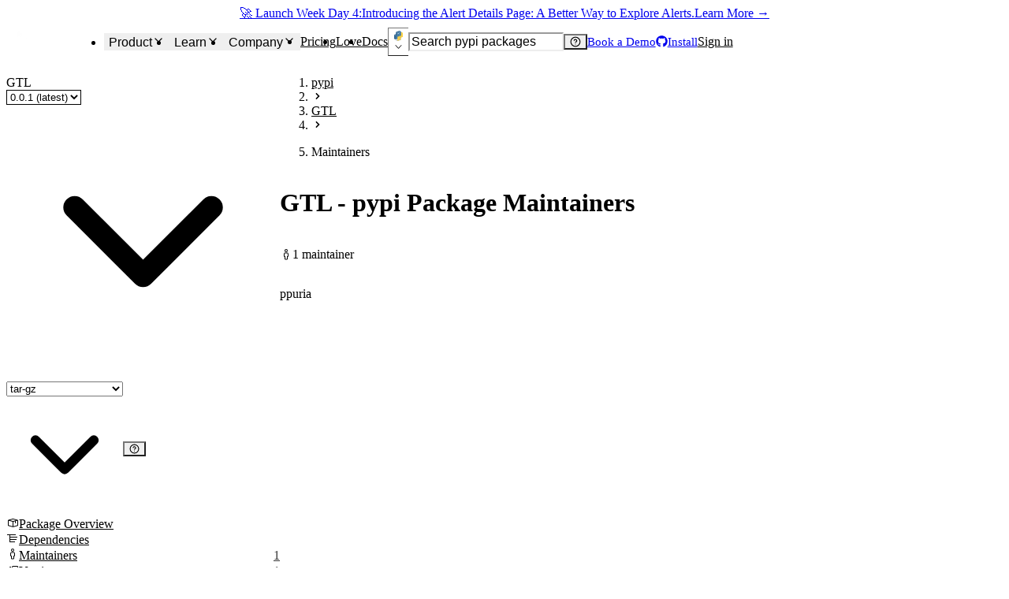

--- FILE ---
content_type: application/javascript; charset=UTF-8
request_url: https://socket.dev/_next/static/chunks/3552-6aea036c553a8925.js
body_size: 13966
content:
try{!function(){var e="undefined"!=typeof window?window:"undefined"!=typeof global?global:"undefined"!=typeof globalThis?globalThis:"undefined"!=typeof self?self:{},t=(new e.Error).stack;t&&(e._sentryDebugIds=e._sentryDebugIds||{},e._sentryDebugIds[t]="28fe12fb-9a10-47d8-8d81-6bb748b110b8",e._sentryDebugIdIdentifier="sentry-dbid-28fe12fb-9a10-47d8-8d81-6bb748b110b8")}()}catch(e){}"use strict";(self.webpackChunk_N_E=self.webpackChunk_N_E||[]).push([[3552],{4934:e=>{var t=Object.defineProperty,n=Object.getOwnPropertyDescriptor,r=Object.getOwnPropertyNames,i=Object.prototype.hasOwnProperty,l={},s={arrayUniq:()=>o,arrayUniqByKey:()=>u,arraysEqual:()=>c,asArray:()=>d,asyncFilter:()=>m,asyncMap:()=>h,chunkArray:()=>p,filterByKey:()=>f,flatten:()=>y,intersection:()=>b,intersectionBy:()=>v,isNotEmptyArray:()=>g,numericBinarySearch:()=>x};for(var a in s)t(l,a,{get:s[a],enumerable:!0});function o(e){return Array.from(new Set(e))}function c(e,t){if(e.length!==t.length)return!1;for(let n=0;n<e.length;n++)if(e[n]!==t[n])return!1;return!0}function u(e,t){return e?.length?[...new Map(e.map(e=>[e[t],e])).values()]:[]}function d(e){return Array.isArray(e)?e:[e]}async function m(e,t){let n=await Promise.all(e.map(t));return e.filter((e,t)=>n[t])}async function h(e,t,n=0){if(n<=0)return await Promise.all(e.map(t));let r=[...e],i=Array(r.length),l=0;return await Promise.all(Array.from({length:n},async()=>{for(;l<r.length;){let e=l++;i[e]=await t(r[e],e)}})),i}function p(e,t){if(t<=0)throw Error("maxChunkSize must be greater than 0");let n=[];for(let r=0;r<e.length;r+=t)n.push(e.slice(r,r+t));return n}function f(e,t){return e?.length?e.filter(e=>e[t]):[]}function y(e){return e.flat()}function g(e){return e.length>0}function x(e,t,n){let r=0,i=e.length;for(;r<i;){let l=r+i>>>1;n(e[l])<t?r=l+1:i=l}return i}function b(e,t){return e.filter(e=>t.includes(e))}function v(e,t,n=(e,t)=>e===t){return e.filter(e=>t.some(t=>n(e,t)))}e.exports=((e,l,s,a)=>{if(l&&"object"==typeof l||"function"==typeof l)for(let s of r(l))i.call(e,s)||void 0===s||t(e,s,{get:()=>l[s],enumerable:!(a=n(l,s))||a.enumerable});return e})(t({},"__esModule",{value:!0}),l)},4980:(e,t,n)=>{n.d(t,{N:()=>h});var r=n(72548),i=n(6152),l=n(30665),s=n(58888),a=n(20318),o=n(28190),c=n(81705),u=n(28849),d=n(81067),m=n(4801);let h=e=>{let{placeholderColor:t}=e,{t:n}=(0,c.Bd)(),h=(0,d.dj)(),p=(0,d.tv)(),[f,y]=(0,i.useState)(!1),g=(0,i.useCallback)(e=>{(async()=>{e.preventDefault(),y(!0);let{email:t}=e.currentTarget,r=t.value;try{await (0,m.subscribeToNewsletter)(r),t.value="",h({status:"success",title:n("common:newsletterSignup.thanksForJoining")})}catch(e){p(e,{title:n("common:newsletterSignup.error")})}finally{y(!1)}})()},[n,h,p]);return(0,r.jsx)("form",{onSubmit:g,children:(0,r.jsx)(u.QQ,{children:(0,r.jsxs)(l.a,{display:{md:"flex"},maxW:"xl",children:[(0,r.jsxs)(s.XO,{id:"email",marginEnd:"-1px",children:[(0,r.jsx)(s.dh,{srOnly:!0,htmlFor:"newsletter-signup",children:n("common:newsletterSignup.placeholder")}),(0,r.jsx)(a.p,{flex:"1",borderColor:"gray.400",focusBorderColor:"orange.200",id:"newsletter-signup",disabled:f,mb:{base:"2",md:"0"},name:"email",placeholder:n("common:newsletterSignup.placeholder"),roundedEnd:{md:"0"},required:!0,type:"email",_hover:{borderColor:"orange.200"},_placeholder:{color:t||"gray.400"}})]}),(0,r.jsx)(o.$,{colorPalette:"orange",disabled:f,px:"8",roundedStart:{md:"0"},type:"submit",w:{base:"full",md:"auto"},children:f?n("common:newsletterSignup.subscribing"):n("common:newsletterSignup.subscribe")})]})})})}},21459:(e,t,n)=>{n.d(t,{P:()=>o});var r=n(72548),i=n(9208),l=n(81705),s=n(37520),a=n(55109);function o({children:e,triggerProps:t,...n}){let{t:o}=(0,l.Bd)("common");return(0,r.jsxs)(a.yt,{positioning:{placement:"top"},children:[(0,r.jsx)(a.Wv,{rounded:"full",cursor:"pointer",lineHeight:0,"aria-label":o("learnMore"),css:{"&:focus-visible":{outline:"2px solid var(--focus-ring-color)"}},...t,children:(0,r.jsx)(i.I,{as:s.FG0,boxSize:"4",color:"fg.subtle",_hover:{color:"fg"},...n})}),(0,r.jsxs)(a.hl,{w:"sm",children:[(0,r.jsx)(a.Rp,{}),(0,r.jsx)(a.ej,{children:e})]})]})}},23552:(e,t,n)=>{n.d(t,{i:()=>tc});var r=n(72548),i=n(6152),l=n(30665),s=n(8392),a=n(94884),o=n.n(a),c=n(81705),u=n(33949),d=n(29176),m=n(2561),h=n(91200),p=n(9208),f=n(99317),y=n(19432),g=n(98396),x=n.n(g),b=n(21666),v=n(84387),j=n(13355),w=n(28849),k=n(54912),I=n(24445),C=n(28190),S=n(85241);let L=(0,n(12541).w)({displayName:"InstallIcon",d:"M11.2857,6.05714 L10.08571,4.85714 L7.85714,7.14786 L7.85714,1 L6.14286,1 L6.14286,7.14786 L3.91429,4.85714 L2.71429,6.05714 L7,10.42857 L11.2857,6.05714 Z M1,11.2857 L1,13 L13,13 L13,11.2857 L1,11.2857 Z",viewBox:"0 0 14 14"});var E=n(17689),R=n(86428);let z=e=>{let{t}=(0,c.Bd)(),[n,l]=(()=>{let[e,t]=(0,i.useState)(null),n=!!e;return(0,i.useEffect)(()=>{let e=e=>{e.preventDefault(),t(e)},n=()=>{let{os:e}=(0,S.browserDetect)();e&&(0,R.G)(E.AnalyticsEventType.InstallPWA,{os:e})};return window.addEventListener("beforeinstallprompt",e),window.addEventListener("appinstalled",n),()=>{window.removeEventListener("beforeinstallprompt",e),window.removeEventListener("appinstalled",n)}},[]),[n,()=>{e&&e.prompt()}]})(),{os:s}=(0,S.browserDetect)();if(!n)return null;let a=t("common:installButton.message.default");return"ios"===s?a=t("common:installButton.message.ios"):"android"===s?a=t("common:installButton.message.android"):"mac"===s?a=t("common:installButton.message.mac"):"windows"===s?a=t("common:installButton.message.windows"):"linux"===s&&(a=t("common:installButton.message.linux")),(0,r.jsxs)(C.$,{css:{"@media (display-mode: standalone)":{display:"none"}},onClick:()=>{"function"==typeof l&&l()},...e,children:[(0,r.jsx)(L,{boxSize:4}),a]})};var A=n(22116),P=n(56458),T=n(67586),_=n(74161);let q=e=>{let{t,i18n:n}=(0,c.Bd)(),[l,s]=(0,i.useState)(!1),a=n.language,o=_.Uv[a].name;return(0,r.jsxs)(r.Fragment,{children:[(0,r.jsxs)(C.$,{onClick:()=>s(!0),...e,children:[(0,r.jsx)(p.I,{as:P.VeH,boxSize:4})," ",o]}),(0,r.jsx)(T.Dz,{open:l,scrollBehavior:"inside",onOpenChange:e=>s(e.open),size:{base:"md",md:"xl"},children:(0,r.jsxs)(T.Cf,{children:[(0,r.jsx)(T.c7,{children:(0,r.jsx)(T.L3,{children:t("common:languageSelect.choose")})}),(0,r.jsx)(T.tK,{}),(0,r.jsx)(T.R4,{children:(0,r.jsxs)(d.B,{gap:6,children:[(0,r.jsx)(A.r,{columns:[2,null,3],gap:4,children:Object.entries(_.Uv).map(([e,{name:t,title:i}])=>(0,r.jsx)(C.$,{onClick:()=>{(0,_.xC)(n,e),s(!1)},variant:e===a?"solid":"ghost",title:i,children:t},e))}),(0,r.jsx)(m.E,{fontSize:"sm",color:"fg.muted",textAlign:"center",children:(0,r.jsx)(c.x6,{components:{discordLink:(0,r.jsx)(I.N_,{href:u.siteDiscord,textDecoration:"underline"})},i18nKey:"common:languageSelect.helpUsTranslate",t:t})})]})}),(0,r.jsx)(T.Es,{})]})})]})};var M=n(4980);let N=(0,i.memo)(e=>{let{t}=(0,c.Bd)();return(0,r.jsx)(l.a,{as:"footer",bgGradient:"to-b",gradientFrom:"purple.700",gradientTo:"purple.900",color:"white",fontSize:"sm",pb:"env(safe-area-inset-bottom)",ps:"max(env(safe-area-inset-left), var(--chakra-spacing-8))",pe:"max(env(safe-area-inset-right), var(--chakra-spacing-8))",...e,children:(0,r.jsxs)(d.B,{mx:"auto",maxW:"9xl",pt:"12",pb:"8",gap:"8",children:[(0,r.jsxs)(s.s,{direction:["column",null,"row"],wrap:"wrap",justify:"space-between",w:["full",null,"auto"],children:[(0,r.jsxs)(d.B,{flex:"1",gap:"10",children:[(0,r.jsx)(K,{h:"6"}),(0,r.jsx)(F,{})]}),(0,r.jsxs)(O,{flex:"1",title:t("common:footer.product"),variant:"list",children:[(0,r.jsx)(W,{label:t("common:footer.packageAlerts"),href:(0,j.alertListLink)()}),(0,r.jsx)(W,{label:t("common:footer.integrations"),href:(0,j.integrationsLink)()}),(0,r.jsx)(W,{label:t("common:footer.docs"),href:"https://docs.socket.dev"}),(0,r.jsx)(W,{label:t("common:footer.pricing"),href:(0,j.pricingLink)()}),(0,r.jsx)(W,{label:t("common:footer.faq"),href:(0,j.faqLink)()}),(0,r.jsx)(W,{label:t("common:footer.roadmap"),href:"https://feedback.socket.dev"}),(0,r.jsx)(W,{label:t("common:footer.changelog"),href:(0,j.changelogLink)()})]}),(0,r.jsxs)(O,{title:t("common:footer.about"),flex:"1",variant:"list",children:[(0,r.jsx)(W,{label:t("common:footer.about"),href:(0,j.aboutLink)()}),(0,r.jsx)(W,{label:t("common:footer.love"),href:(0,j.loveLink)()}),(0,r.jsx)(W,{label:t("common:footer.blog"),href:(0,j.blogLink)()}),(0,r.jsx)(W,{label:t("common:footer.glossary"),href:(0,j.glossaryLink)()}),(0,r.jsx)(W,{badge:(0,r.jsx)($,{children:t("common:footer.hiring")}),href:(0,j.careersLink)(),label:t("common:footer.careers")}),(0,r.jsx)(W,{label:t("common:footer.sendFeedback"),href:"https://feedback.socket.dev"}),(0,r.jsx)(W,{label:t("common:footer.contact"),href:(0,j.contactLink)()}),(0,r.jsx)(W,{label:t("common:footer.systemStatus"),href:"https://status.socket.dev"})]}),(0,r.jsx)(O,{flex:"1.5",title:t("common:footer.packages"),children:v.sortedEcosystems.filter(e=>v.ecosystemInfo[e].features.showInFooter).map(e=>{let n=v.ecosystemInfo[e].features.categories,i=v.ecosystemInfo[e].features.directory;return n?(0,r.jsx)(W,{href:(0,j.categoryListLink)(e),label:t("common:footer.explore",{ecosystem:v.ecosystemInfo[e].name}),title:t("common:footer.ecosystemExplore",{ecosystem:v.ecosystemInfo[e].name})},e):i?(0,r.jsx)(W,{href:(0,j.directoryLink)(e),label:t("common:footer.explore",{ecosystem:v.ecosystemInfo[e].name}),title:t("common:footer.ecosystemExplore",{ecosystem:v.ecosystemInfo[e].name})},e):null})}),(0,r.jsxs)(l.a,{maxW:{base:"100%",xl:"320px"},ms:{xl:"10"},mt:{base:"10",xl:0},children:[(0,r.jsx)(D,{mb:{base:"2",xl:"6"},children:t("common:footer.subscribeTitle")}),(0,r.jsx)(m.E,{lineHeight:"tall",color:"white",mb:"8",children:t("common:footer.subscribeBody")}),(0,r.jsx)(M.N,{})]})]}),(0,r.jsx)(h.w,{pt:"2",borderColor:"whiteAlpha.300"}),(0,r.jsxs)(s.s,{align:"center",direction:["column-reverse",null,null,"row"],justify:"space-between",children:[(0,r.jsxs)(d.B,{align:"center",as:"ul",direction:["column",null,null,"row"],listStyleType:"none",gap:["6",null,null,"8"],children:[(0,r.jsx)(U,{href:u.siteTwitter,label:"Twitter",icon:(0,r.jsx)(p.I,{as:b.feZ,boxSize:6})}),(0,r.jsx)(U,{href:u.siteGithub,icon:(0,r.jsx)(p.I,{as:b.hL4,boxSize:6}),label:"GitHub"}),(0,r.jsx)(U,{href:u.siteLinkedin,icon:(0,r.jsx)(p.I,{as:b.QEs,boxSize:6}),label:"LinkedIn"}),(0,r.jsx)(U,{href:u.siteDiscord,icon:(0,r.jsx)(p.I,{as:b.O4U,boxSize:6}),label:"Discord"}),(0,r.jsx)(H,{href:(0,j.termsLink)(),label:t("common:footer.terms"),nextLinkProps:{prefetch:!1}}),(0,r.jsx)(H,{href:(0,j.privacyLink)(),label:t("common:footer.privacy"),nextLinkProps:{prefetch:!1}}),(0,r.jsx)(H,{href:(0,j.securityLink)(),label:t("common:footer.security"),nextLinkProps:{prefetch:!1}}),(0,r.jsx)("li",{children:(0,r.jsx)(z,{color:"white",colorPalette:"whiteAlpha",size:"sm",variant:"ghost"})}),(0,r.jsx)("li",{children:(0,r.jsx)(q,{color:"white",colorPalette:"whiteAlpha",size:"sm",variant:"ghost"})})]}),(0,r.jsxs)(l.a,{mb:["6",null,null,"0"],textAlign:"right",children:[(0,r.jsx)(m.E,{children:t("common:footer.madeBy")}),(0,r.jsx)(m.E,{color:"whiteAlpha.600",children:t("common:footer.patents")})]})]})]})})});N.displayName="Footer";let B=(0,i.createContext)({variant:"none"}),O=({children:e,title:t,variant:n="none",...i})=>(0,r.jsx)(B.Provider,{value:{variant:n},children:(0,r.jsxs)(l.a,{mt:["10",null,"0"],w:["100%",null,"auto"],...i,children:[(0,r.jsx)(D,{children:t}),(0,r.jsx)(d.B,{as:"list"===n?"ul":void 0,listStyleType:"list"===n?"none":void 0,gap:{base:1,md:2},children:e})]})}),D=({children:e,...t})=>(0,r.jsx)(m.E,{fontFamily:"heading",fontSize:"lg",fontWeight:"500",letterSpacing:"wide",mb:{base:"6",md:"7"},textTransform:"uppercase",...t,children:e}),W=({badge:e,href:t,label:n,title:a})=>{let{variant:o}=(0,i.useContext)(B),c="list"===o?f.B.li:i.Fragment;return(0,r.jsx)(c,{children:(0,r.jsx)(I.Rm,{href:t,title:a,children:(0,r.jsxs)(s.s,{align:"center",children:[(0,r.jsx)("span",{children:n}),e&&(0,r.jsx)(l.a,{as:"span",ms:"2",children:e})]})})})},U=({href:e,icon:t,label:n,...i})=>(0,r.jsx)("li",{children:(0,r.jsx)(k.A,{"aria-label":n,color:"inherit",href:e,variant:"ghost",_hover:{color:"purple.300"},...i,children:t})}),H=({label:e,...t})=>(0,r.jsx)("li",{children:(0,r.jsx)(I.Rm,{fontSize:"sm",...t,children:e})}),K=e=>(0,r.jsx)(I.Cg,{display:"block",flexShrink:0,href:(0,j.homeLink)(),...e,children:(0,r.jsx)(x(),{alt:"Socket",height:36,src:"/images/logo-280x80.png",width:126})}),F=e=>(0,r.jsx)(I.Cg,{display:"block",flexShrink:0,href:(0,j.securityLink)(),opacity:"0.5",_hover:{opacity:"1"},...e,children:(0,r.jsx)(x(),{alt:"Socket SOC 2 Logo",height:128,src:"/images/soc2-logo.png",width:128})}),$=e=>(0,r.jsx)(w.QQ,{children:(0,r.jsx)(y.Ex,{colorPalette:"orange",variant:"solid",...e})});var Q=n(40100),Y=n(14046),X=n(90570),Z=n(70321),G=n(58496),V=n.n(G),J=n(49554),ee=n(84592),et=n(37520),en=n(32951),er=n(56027),ei=n(12835),el=n(20318),es=n(1070),ea=n(86971),eo=n(17467),ec=n(30389),eu=n(3615),ed=n(52533),em=n(14338),eh=n(61684),ep=n(46461);let ef="npm",ey=(0,i.createContext)({addInput:()=>{},forceUpdateSearchParams:()=>{},isReady:!0,removeInput:()=>{},searchTerm:"",selectedEcosystem:null,setSearchTerm:()=>{},setSelectedEcosystem:()=>{}}),eg=({children:e,connectedWithQueryParams:t=!1,defaultEcosystem:n=ef})=>{let l,s=(0,es.useRouter)(),{ecosystem:a,searchTerm:o}=(0,ep.I)(),[,c]=(0,i.useState)(),u=(0,i.useCallback)(()=>c({}),[]),d=(0,i.useRef)(new Set),m=(0,i.useRef)({ecosystem:t?a:n,isReady:s.isReady,navigationMode:"push",searchTerm:t?o:""}),h=(0,i.useRef)(new em.Semaphore(1)),p=(0,ed.A)({base:!0,lg:!1},{fallback:"base"}),f=(l=(0,i.useRef)(null),(0,i.useCallback)(async e=>await new Promise(t=>{l.current&&clearTimeout(l.current),l.current=setTimeout(()=>{l.current=null,t()},e)}),[]));async function y(e,t,n,r=!0){r&&await f(500),await h.current.p();try{let r;if(m.current.searchTerm!==t||m.current.ecosystem!==e||m.current.navigationMode!==n)return;let[i,l]=s.asPath.split("?"),a=Object.fromEntries(new URLSearchParams(l).entries());delete a.page;let o={pathname:(0,j.searchLink)(),query:{...a,[j.SEARCH_ECOSYSTEM_QUERY_NAME]:e,[j.SEARCH_TERM_QUERY_NAME]:t}};r="shallowReplace"===n?s.replace(o,void 0,{shallow:!0}):"replace"===n?s.replace(o):s.push(o),await r}finally{h.current.v()}}async function g(e,n=null,r=!0){let i="searchTerm"in e&&e.searchTerm!==m.current.searchTerm;if(i)for(let t of d.current)t.value=e.searchTerm;(m.current={...m.current,...e,...n?{navigationMode:n}:{},isReady:s.isReady},!r||r&&i&&p||r&&!i&&!t||null===n)?u():await y(m.current.ecosystem,m.current.searchTerm,m.current.navigationMode)}async function x(){await y(m.current.ecosystem,m.current.searchTerm,m.current.navigationMode,!1)}return(0,eh.I)(()=>{t?(m.current.ecosystem=a,m.current.searchTerm=o):(m.current.ecosystem=n,m.current.searchTerm="")},[n,t]),(0,eh.I)(()=>{t&&!m.current.isReady&&s.isReady&&g({ecosystem:a,searchTerm:o},null,!1)},[s.isReady]),(0,r.jsx)(ey.Provider,{value:{addInput:function(e){d.current.add(e),e.value=m.current.searchTerm},forceUpdateSearchParams:x,isReady:s.isReady,removeInput:function(e){d.current.delete(e)},searchTerm:m.current.searchTerm,selectedEcosystem:m.current.ecosystem,setSearchTerm:function(e,t=null){g({searchTerm:e},t)},setSelectedEcosystem:function(e,t=null){g({ecosystem:e},t)}},children:e})};var ex=n(41237),eb=n(21459),ev=n(38276),ej=n(69407),ew=n(49343);let ek=new Map(v.ecosystems.map(e=>[(0,eo.getEcosystemInfo)(e).name.toLowerCase(),e]));function eI(e,t){let n=e.trim();if(n.length>500)return null;if(n.startsWith("pkg:"))return n;if(n.match(/^([a-z0-9-]+)\//i)){let e=`pkg:${n}`;try{let t=(0,eu.parseSocketPURL)(e);if(t.type!==ec.PURL_Type.UNKNOWN&&t.name&&v.purlTypeToEcosystem[t.type])return e}catch{}}if(t){let e=n.match(/^(.+)@(\d[\w.\-+]*)$/);if(e){let n=e[1],r=e[2],i=n.startsWith("@")?`%40${n.slice(1)}`:n,l=v.ecosystemToPurlTypes[t];if(!l)return null;let s=`pkg:${l}/${i}@${r}`;try{let e=(0,eu.parseSocketPURL)(s);if(e.type!==ec.PURL_Type.UNKNOWN&&e.name)return s}catch{}}}return null}function eC(e){if(e.length>500)return null;let t=e.toLowerCase(),n=v.purlTypeToEcosystem[t];if(n)return n;let r=ek.get(t);return r||null}let eS=(0,i.memo)(({inputGroupProps:e={},inputProps:t={},navigationMode:n="push",...l})=>{let{t:s}=(0,c.Bd)(),a=(0,es.useRouter)(),{addInput:o,forceUpdateSearchParams:u,isReady:d,removeInput:m,selectedEcosystem:h,setSearchTerm:y,setSelectedEcosystem:g}=(0,i.useContext)(ey),x=(0,i.useRef)(null),b=(0,i.useRef)(null),[v,w]=(0,i.useState)(0),k=(0,i.useCallback)(()=>{w(window.scrollY)},[]),I=(0,i.useCallback)(()=>{requestAnimationFrame(()=>{window.scrollTo({top:v,behavior:"auto"})})},[v]);(0,i.useEffect)(()=>{let e=x.current;if(e)return o(e),()=>{m(e)}},[x.current]),(0,i.useEffect)(()=>()=>{b.current&&clearTimeout(b.current)},[]),(0,ew.z)({"MetaOrControl+k":()=>{x.current&&x.current.focus()}});let C=async e=>{e.preventDefault(),b.current&&(clearTimeout(b.current),b.current=null);let t=x.current?.value?.trim()||"";if(t.length>500)return;let n=eI(t,h??void 0);if(n){if(n.match(/^pkg:[a-z0-9-]+$/i)){x.current&&(x.current.value="");return}try{let e=(0,eu.parseSocketPURL)(n);if(e.type!==ec.PURL_Type.UNKNOWN&&e.name){let t=(0,j.packagePagePurlLink)(e,"overview");await a.push(t);return}}catch{}}await u()},S=!d;return(0,r.jsx)(f.B.form,{onSubmit:e=>void C(e),...l,children:(0,r.jsx)(ev.M,{display:"flex",...e,gap:"0",endElement:(0,r.jsxs)(Z.z,{gap:"1",children:[(0,r.jsx)(eb.P,{children:s("common:searchInput.explanation")}),(0,r.jsx)(Y.K,{"aria-label":"Search",color:"fg.muted",colorPalette:"gray",display:["inline-flex",null,null,"none"],size:"sm",onClick:()=>void C(new Event("submit")),variant:"ghost",children:(0,r.jsx)(p.I,{as:en.PuI,boxSize:"4"})})]}),startAddon:(0,r.jsx)(eL,{disabled:S,onChange:e=>{g(e,n)},value:h}),children:(0,r.jsx)(el.p,{bg:"bg",borderColor:"border",color:"fg","data-testid":"package-search/input",flex:"1",fontSize:"sm",disabled:S,onChange:e=>{let{value:t}=e.currentTarget;if(t.length>500)return;b.current&&(clearTimeout(b.current),b.current=null);let r=t.match(/^pkg:([a-z0-9-]+)\s+$/i),i=t.match(/^([a-z0-9-]+)\/\s+$/i);if(r||i){let e=r?.[1]||i?.[1];if(e?eC(e):null){x.current&&(x.current.value=""),y("",null),I();return}}let l=eI(t,h??void 0),s=t.trim().match(/^([a-z0-9-]+)\//i);if(!l&&s){let e=s[1],n=e?eC(e):null;n&&n!==h&&g(n,null),y(t,null),I();return}if(l){let e=l.match(/^pkg:([a-z0-9-]+)/i);if(e){let t=e[1],n=t?eC(t):null;n&&n!==h&&g(n,null)}try{let e=(0,eu.parseSocketPURL)(l);e.type!==ec.PURL_Type.UNKNOWN&&e.name&&(b.current=setTimeout(()=>{let t=(0,j.packagePagePurlLink)(e,"overview");a.push(t)},1e3))}catch{}y(t,null),I();return}y(t,n),I()},onFocus:k,placeholder:s("common:searchInput.placeholder",{ecosystem:h}),roundedLeft:"none",spellCheck:!1,type:"search",w:"full",_disabled:{bg:"bg.muted",opacity:"1"},_focus:{outline:"none"},_placeholder:{color:"gray.700"},...t,ref:x})})})},er.deepEqual);function eL({defaultValue:e="npm",disabled:t=!1,onChange:n=()=>{},value:l}){let{t:s}=(0,c.Bd)(),[a,o]=(0,i.useState)(!1),[u,d]=(0,i.useState)(e),m=l??u,h=(0,i.useCallback)(e=>{t||(void 0!==l&&d(e),n(e))},[t,n,l]),f=v.ecosystems.filter(e=>{let{features:t}=(0,eo.getEcosystemInfo)(e);return e!==m&&t.showInSearchSelector});return(0,r.jsxs)(ej.il,{onOpenChange:e=>o(e.open),children:[(0,r.jsx)(ej.cQ,{"aria-label":s("common:searchInput.label"),asChild:!0,bg:"bg",borderWidth:"1px",borderRightWidth:"0",colorPalette:"gray","data-testid":"package-search/ecosystem-selector",disabled:t,px:"3",rounded:"md",roundedRight:"none",_disabled:{bg:"bg.muted",opacity:"1"},_focus:{outline:"none"},_hover:{bg:"bg.subtle"},...t&&{_hover:{bg:"bg.muted",cursor:"not-allowed"}},children:(0,r.jsxs)(C.$,{variant:"ghost",children:[(0,r.jsx)(ex.A,{ecosystem:m,..."huggingface"===m?{h:"9",py:"1",w:"11"}:["actions","cargo","chrome","nuget","openvsx","pypi","rubygems"].includes(m)?{h:"8",py:"1",w:"10"}:{h:"10",w:"10"},verticalAlign:"middle"}),(0,r.jsx)(p.I,{as:a?ea.prc:ea.KZO})]})}),(0,r.jsx)(ej.rm,{alignItems:"stretch",className:"light",display:"flex",flexDirection:"column",overflow:"hidden",p:"0",zIndex:"10",children:f.map(e=>{let{name:t}=(0,eo.getEcosystemInfo)(e);return(0,r.jsx)(ej.Dr,{color:"fg","data-testid":"package-search/ecosystem-item",onClick:()=>h(e),value:`package-search/ecosystem-item/${t}`,children:(0,r.jsxs)(Z.z,{fontSize:"sm",justifyContent:"space-between",gap:"2",w:"full",children:[(0,r.jsx)(ex.A,{ecosystem:e,..."huggingface"===e?{h:"9",py:"1",w:"12"}:["actions","cargo","chrome","nuget","openvsx","pypi","rubygems"].includes(e)?{h:"8",py:"1",w:"12"}:{h:"8",w:"12"},verticalAlign:"middle"}),(0,r.jsx)("span",{children:t})]})},e)})})]})}eS.displayName="PackageSearchInput";var eE=n(21590),eR=n(97633);let{withProvider:ez,withContext:eA}=(0,eE.c)({key:"navigationMenu"}),eP=ez(eR.bL,"root",{forwardAsChild:!0}),eT=eA(eR.B8,"list",{forwardAsChild:!0}),e_=eA(eR.q7,"item",{forwardAsChild:!0}),eq=eA(eR.l9,"trigger",{forwardAsChild:!0}),eM=eA(eR.UC,"content",{forwardAsChild:!0}),eN=eA(eR.N_,"link",{forwardAsChild:!0}),eB=eA(eR.LM,"viewport",{forwardAsChild:!0}),eO=eA(eR.C1,"indicator",{forwardAsChild:!0}),eD=eA("div","positioner"),eW=(0,i.forwardRef)(function(e,t){return(0,r.jsxs)(eP,{ref:t,...e,children:[e.children,(0,r.jsx)(eD,{children:(0,r.jsx)(eB,{})})]})});var eU=n(50817);let eH=(0,i.memo)(({fontSize:e="lg",icon:t})=>(0,r.jsx)(eU.M,{bg:"bg",borderColor:"border",borderWidth:"1px",rounded:"md",size:"10",children:(0,r.jsx)(p.I,{as:t,color:"accent",fontSize:e})}));eH.displayName="NavIcon";let eK=(0,i.memo)(({data:e,...t})=>(0,r.jsx)(I.Cg,{"data-group":!0,"data-testid":"nav/menu__item",display:"block",href:e.href,rounded:"md",variant:"menu",...t,children:(0,r.jsxs)(d.B,{align:"center",direction:"row",p:"3",gap:"2",children:[(0,r.jsx)(eH,{icon:e.icon,fontSize:e.iconSize}),(0,r.jsxs)(d.B,{gap:"0",children:[(0,r.jsx)(m.E,{fontWeight:"medium",fontSize:"sm",children:e.title}),(0,r.jsx)(m.E,{color:"fg.muted",fontSize:"xs",children:e.description})]})]})}));eK.displayName="NavMenuItem";let eF=(0,i.memo)((0,i.forwardRef)(function({children:e,href:t="#",showChevron:n=!0,...i},s){return(0,r.jsx)(I.Cg,{display:"block",fontSize:"sm",fontWeight:"medium",ref:s,href:t,rounded:"md",variant:"menu",...i,children:(0,r.jsxs)(Z.z,{p:"3",children:[(0,r.jsx)(l.a,{as:"span",flex:"1",children:e}),n&&(0,r.jsx)(p.I,{as:et.xCi})]})})}));eF.displayName="NavMenuItemLink";var e$=n(65397);let eQ={fontSize:"sm",fontWeight:"medium",h:"9",px:"3",py:["3",null,null,"2"],rounded:"md",whiteSpace:"nowrap",_hover:{bg:"whiteAlpha.200"}},eY=(0,i.forwardRef)(function(e,t){let n=(0,e$.v)(eQ,e);return(0,r.jsx)(I.Cg,{...n,_hover:{...eQ._hover,...e._hover},ref:t})}),eX=(0,i.forwardRef)(function(e,t){let n=(0,e$.v)(eQ,e);return(0,r.jsx)(C.$,{...n,_expanded:{bg:"whiteAlpha.200"},_hover:{...eQ._hover,...e._hover},ref:t})}),eZ=(0,i.forwardRef)(function(e,t){return(0,r.jsx)(w.K2,{children:(0,r.jsx)(eX,{border:"none",color:"fg.inverted",variant:"ghost",...e,ref:t})})}),eG=(0,i.forwardRef)(function(e,t){return(0,r.jsx)(w.K2,{children:(0,r.jsx)(eY,{bg:"transparent",color:"fg.inverted",...e,ref:t})})}),eV=(0,i.memo)(({navItems:e,...t})=>(0,r.jsx)(eW,{children:(0,r.jsxs)(eT,{children:[(0,r.jsx)(Z.z,{"aria-label":"Navigation",as:"nav",gap:"2",...t,children:e.map((e,t)=>"columns"in e?(0,r.jsxs)(e_,{children:[(0,r.jsx)(eq,{asChild:!0,children:(0,r.jsxs)(eZ,{className:"group",children:[e.label,(0,r.jsx)(p.I,{as:P.fK4,_groupExpanded:{rotate:"180deg"},transition:"rotate 0.2s ease-in-out"})]})}),(0,r.jsx)(eM,{children:(0,r.jsx)(Z.z,{align:"flex-start",children:e.columns.map((e,t)=>(0,r.jsxs)(l.a,{w:"280px",children:[e.title?(0,r.jsx)(m.E,{color:"accent.bold",fontSize:"sm",fontWeight:"semibold",my:"2",mx:"3",textTransform:"uppercase",children:e.title}):null,e.items.map((e,t)=>"divider"===e.type?(0,r.jsx)(h.w,{my:"2"},t):"link"===e.type?(0,r.jsx)(eN,{asChild:!0,href:e.href,children:(0,r.jsx)(eF,{showChevron:!1,children:e.label})},t):(0,r.jsx)(eN,{asChild:!0,children:(0,r.jsx)(eK,{data:e})},t))]},t))})})]},t):(0,r.jsx)(e_,{children:(0,r.jsx)(eG,{href:e.href,children:e.label})},t))}),(0,r.jsx)(eO,{})]})}));eV.displayName="DesktopNav";var eJ=n(448),e0=n(98815);let e1=({isOpen:e,onClick:t})=>(0,r.jsx)(e0.NS,{"aria-label":e?"Close menu":"Open menu",color:"white",colorPalette:"whiteAlpha","data-testid":"nav/hamburger-menu-button",onClick:t,size:"md",variant:"ghost",children:(0,r.jsx)(p.I,{as:e?eJ.U_s:eJ.fcC,boxSize:"6"})});var e2=n(78090);let e4=(0,i.memo)(({navItems:e})=>(0,r.jsx)(d.B,{separator:(0,r.jsx)(e2.k,{}),py:"2",children:e.map((e,t)=>"columns"in e?(0,r.jsxs)(l.a,{children:[(0,r.jsx)(m.E,{color:"accent.bold",fontSize:"sm",fontWeight:"semibold",mb:"3",px:"3",pt:"4",textTransform:"uppercase",children:e.label}),(0,r.jsx)(d.B,{separator:(0,r.jsx)(e2.k,{}),children:e.columns.map((e,t)=>(0,r.jsxs)(l.a,{children:[e.title?(0,r.jsx)(m.E,{color:"accent.bold",fontSize:"sm",fontWeight:"semibold",my:"2",mx:"3",textTransform:"uppercase",children:e.title}):null,e.items.map((e,t)=>"divider"===e.type?(0,r.jsx)(h.w,{mx:"auto",my:"2",w:"calc(100% - var(--chakra-spacing-4))"},t):"link"===e.type?(0,r.jsx)(eF,{href:e.href,children:e.label},t):(0,r.jsx)(eK,{data:e},t))]},t))})]},t):(0,r.jsx)(eF,{href:e.href,children:e.label},t))}));e4.displayName="MobileNav";var e8=n(77644),e5=n(18114),e7=n(71e3);let e6=V()(()=>Promise.all([n.e(3991),n.e(7204)]).then(n.bind(n,97204)).then(e=>e.UserDropdown),{loadableGenerated:{webpack:()=>[97204]},loading:()=>(0,r.jsx)(Q.EA,{boxSize:8,rounded:"full",bg:"bg.translucent"})}),e3=(0,i.memo)(({isFullWidth:e=!1,onMenuChange:t,packageSearchInputProps:n,showAuth:a,...o})=>{let{isMenuOpen:u,toggle:m}=(e=>{let t=(0,es.useRouter)(),[n,r]=(0,i.useState)(!1),l=(0,i.useCallback)(()=>{r(!0)},[r]),s=(0,i.useCallback)(()=>{r(!1)},[r]),a=(0,i.useCallback)(()=>{r(e=>!e)},[r]),o=(0,ed.A)({base:!0,lg:!1},{fallback:"base"});return(0,e8.w)(()=>{o||s()},[o,s]),(0,e8.w)(()=>{s()},[t.asPath]),(0,e8.w)(()=>{e?.(n)},[n,e]),{isMenuOpen:n,off:s,on:l,toggle:a}})(t),h=function(){let{t:e}=(0,c.Bd)("common");return(0,i.useMemo)(()=>[{columns:[{items:[{href:(0,j.featuresLink)(),label:e("header.navItems.product.columns.main.items.whatIsSocket.title"),type:"link"},{type:"divider"},{description:e("header.navItems.product.columns.main.items.github.description"),href:(0,j.featureLink)("github"),icon:ee.hL4,title:e("header.navItems.product.columns.main.items.github.title"),type:"menuItem"},{description:e("header.navItems.product.columns.main.items.cli.description"),href:(0,j.featureLink)("cli"),icon:e5.Jhl,iconSize:"xl",title:e("header.navItems.product.columns.main.items.cli.title"),type:"menuItem"},{description:e("header.navItems.product.columns.main.items.webExtension.description"),href:(0,j.featureLink)("web-extension"),icon:e7.Ync,iconSize:"xl",title:e("header.navItems.product.columns.main.items.webExtension.title"),type:"menuItem"},{description:e("header.navItems.product.columns.main.items.dependencySearch.description"),href:(0,j.featureLink)("dependency-search"),icon:et.IQu,iconSize:"xl",title:e("header.navItems.product.columns.main.items.dependencySearch.title"),type:"menuItem"},{description:e("header.navItems.product.columns.main.items.optimize.description"),href:(0,j.featureLink)("optimize"),icon:et.v_X,iconSize:"xl",title:e("header.navItems.product.columns.main.items.optimize.title"),type:"menuItem"},{description:e("header.navItems.product.columns.main.items.reachability.description"),href:(0,j.featureLink)("reachability"),icon:et.h$K,iconSize:"xl",title:e("header.navItems.product.columns.main.items.reachability.title"),type:"menuItem"},{description:e("header.navItems.product.columns.main.items.patches.description"),href:(0,j.featureLink)("patches"),icon:et.bWm,iconSize:"xl",title:e("header.navItems.product.columns.main.items.patches.title"),type:"menuItem"}]},{items:[{href:(0,j.integrationsLink)(),label:e("header.navItems.product.columns.integrations.items.allIntegrations.title"),type:"link"},{type:"divider"},{href:(0,j.integrationsCategoryLink)("scm"),label:e("header.navItems.product.columns.integrations.items.scm.title"),type:"link"},{href:(0,j.integrationsCategoryLink)("languages"),label:e("header.navItems.product.columns.integrations.items.languages.title"),type:"link"},{href:(0,j.integrationsCategoryLink)("ticketing-and-messaging"),label:e("header.navItems.product.columns.integrations.items.ticketingAndMessaging.title"),type:"link"},{href:(0,j.integrationsCategoryLink)("package-managers"),label:e("header.navItems.product.columns.integrations.items.packageManagers.title"),type:"link"},{href:(0,j.integrationsCategoryLink)("siem"),label:e("header.navItems.product.columns.integrations.items.siem.title"),type:"link"}],title:e("header.navItems.product.columns.integrations.title")},{items:[{href:(0,j.integrationsLink)("go"),label:e("header.navItems.product.columns.languages.items.go.title"),type:"link"},{href:(0,j.integrationsLink)("java"),label:e("header.navItems.product.columns.languages.items.java.title"),type:"link"},{href:(0,j.integrationsLink)("javascript"),label:e("header.navItems.product.columns.languages.items.javascript.title"),type:"link"},{href:(0,j.integrationsLink)("python"),label:e("header.navItems.product.columns.languages.items.python.title"),type:"link"},{href:(0,j.integrationsLink)("ruby"),label:e("header.navItems.product.columns.languages.items.ruby.title"),type:"link"},{href:(0,j.integrationsLink)("dotnet"),label:e("header.navItems.product.columns.languages.items.dotnet.title"),type:"link"}],title:e("header.navItems.product.columns.languages.title")}],label:e("header.navItems.product.label")},{columns:[{items:[{description:e("header.navItems.learn.columns.main.items.docs.description"),href:(0,j.docsLink)(),icon:P.D1A,title:e("header.navItems.learn.columns.main.items.docs.title"),type:"menuItem"},{description:e("header.navItems.learn.columns.main.items.customers.description"),href:(0,j.customersLink)(),icon:P.cfS,title:e("header.navItems.learn.columns.main.items.customers.title"),type:"menuItem"},{description:e("header.navItems.learn.columns.main.items.blog.description"),href:(0,j.blogLink)(),icon:P.Iy6,title:e("header.navItems.learn.columns.main.items.blog.title"),type:"menuItem"},{description:e("header.navItems.learn.columns.main.items.changelog.description"),href:(0,j.changelogLink)(),icon:P.DQs,title:e("header.navItems.learn.columns.main.items.changelog.title"),type:"menuItem"},{description:e("header.navItems.learn.columns.main.items.faq.description"),href:(0,j.faqLink)(),icon:P.lrG,title:e("header.navItems.learn.columns.main.items.faq.title"),type:"menuItem"},{description:e("header.navItems.learn.columns.main.items.packageAlerts.description"),href:(0,j.alertListLink)(),icon:P.eHT,title:e("header.navItems.learn.columns.main.items.packageAlerts.title"),type:"menuItem"},{description:e("header.navItems.learn.columns.main.items.glossary.description"),href:(0,j.glossaryLink)(),icon:P.Y19,title:e("header.navItems.learn.columns.main.items.glossary.title"),type:"menuItem"}]},{items:[{href:(0,j.blogLink)(),label:e("header.navItems.learn.columns.blog.items.allBlogPosts.title"),type:"link"},{type:"divider"},{href:(0,j.blogCategoryLink)("security-news"),label:e("header.navItems.learn.columns.blog.items.securityNews.title"),type:"link"},{href:(0,j.blogCategoryLink)("news"),label:e("header.navItems.learn.columns.blog.items.companyNews.title"),type:"link"},{href:(0,j.blogCategoryLink)("engineering"),label:e("header.navItems.learn.columns.blog.items.engineering.title"),type:"link"},{href:(0,j.blogCategoryLink)("product"),label:e("header.navItems.learn.columns.blog.items.product.title"),type:"link"},{href:(0,j.blogCategoryLink)("research"),label:e("header.navItems.learn.columns.blog.items.research.title"),type:"link"},{href:(0,j.blogCategoryLink)("security"),label:e("header.navItems.learn.columns.blog.items.applicationSecurity.title"),type:"link"}],title:e("header.navItems.learn.columns.blog.title")},{items:[{href:(0,j.customersLink)(),label:e("header.navItems.learn.columns.customerStories.items.allCustomers.title"),type:"link"},{type:"divider"},{href:(0,j.caseStudyLink)("anthropic"),label:"Anthropic",type:"link"},{href:(0,j.caseStudyLink)("vercel"),label:"Vercel",type:"link"},{href:(0,j.caseStudyLink)("drata"),label:"Drata",type:"link"},{href:(0,j.caseStudyLink)("Replit"),label:"Replit",type:"link"},{href:(0,j.caseStudyLink)("metamask"),label:"MetaMask",type:"link"}],title:e("header.navItems.learn.columns.customerStories.title")}],label:e("header.navItems.learn.label")},{columns:[{items:[{description:e("header.navItems.company.columns.main.items.about.description"),href:(0,j.aboutLink)(),icon:P.S8s,title:e("header.navItems.company.columns.main.items.about.title"),type:"menuItem"},{description:e("header.navItems.company.columns.main.items.love.description"),href:(0,j.loveLink)(),icon:P.icx,title:e("header.navItems.company.columns.main.items.love.title"),type:"menuItem"},{description:e("header.navItems.company.columns.main.items.careers.description"),href:(0,j.careersLink)(),icon:P.usP,title:e("header.navItems.company.columns.main.items.careers.title"),type:"menuItem"},{description:e("header.navItems.company.columns.main.items.investors.description"),href:(0,j.aboutLink)("investors"),icon:P.qYx,title:e("header.navItems.company.columns.main.items.investors.title"),type:"menuItem"},{description:e("header.navItems.company.columns.main.items.security.description"),href:(0,j.securityLink)(),icon:P.F5$,title:e("header.navItems.company.columns.main.items.security.title"),type:"menuItem"}]},{items:[{href:(0,j.compareLink)("socket-vs-snyk"),label:e("header.navItems.company.columns.whySocket.items.socketVsSnyk.title"),type:"link"},{href:(0,j.compareLink)("socket-vs-dependabot"),label:e("header.navItems.company.columns.whySocket.items.socketVsDependabot.title"),type:"link"},{href:(0,j.compareLink)("socket-vs-semgrep"),label:e("header.navItems.company.columns.whySocket.items.socketVsSemgrep.title"),type:"link"},{href:(0,j.compareLink)("socket-vs-endor-labs"),label:e("header.navItems.company.columns.whySocket.items.socketVsEndorLabs.title"),type:"link"},{href:(0,j.useCaseLink)("open-source-security"),label:e("header.navItems.company.columns.whySocket.items.openSourceSecurity.title"),type:"link"},{href:(0,j.useCaseLink)("sca"),label:e("header.navItems.company.columns.whySocket.items.sca.title"),type:"link"},{href:(0,j.useCaseLink)("supply-chain-attack-prevention"),label:e("header.navItems.company.columns.whySocket.items.supplyChainAttackPrevention.title"),type:"link"}],title:e("header.navItems.company.columns.whySocket.title")},{items:[{href:(0,j.blogPostLink)("announcing-soc-2-type-2-compliance"),label:e("header.navItems.company.columns.achievements.items.soc2Type2.title"),type:"link"},{href:(0,j.blogPostLink)("series-b"),label:e("header.navItems.company.columns.achievements.items.raised65.title"),type:"link"},{href:(0,j.blogPostLink)("socket-recognized-on-fortune-cyber-60-list"),label:e("header.navItems.company.columns.achievements.items.fortuneCyber60.title"),type:"link"},{href:(0,j.customersLink)(),label:e("header.navItems.company.columns.achievements.items.topCustomers.title"),type:"link"},{href:(0,j.blogCategoryLink)("news"),label:e("header.navItems.company.columns.achievements.items.companyNews.title"),type:"link"}],title:e("header.navItems.company.columns.achievements.title")}],label:e("header.navItems.company.label")},{href:(0,j.pricingLink)(),label:e("header.navItems.pricing.label")},{href:(0,j.loveLink)(),label:e("header.navItems.love.label")},{href:(0,j.docsLink)(),label:e("header.navItems.docs.label")}],[e])}(),[p,f]=(0,i.useState)(!1);return(0,r.jsx)(l.a,{as:"header",bg:"purple.700",position:"sticky",pt:"env(safe-area-inset-top)",ps:{base:"max(env(safe-area-inset-left), var(--chakra-spacing-2))",lg:"max(env(safe-area-inset-left), var(--chakra-spacing-4))"},pe:{base:"max(env(safe-area-inset-right), var(--chakra-spacing-4))",lg:"max(env(safe-area-inset-right), var(--chakra-spacing-4))"},top:0,zIndex:10,...o,children:(0,r.jsxs)(s.s,{align:"center",mx:"auto",minH:"16",...!e&&{maxW:"9xl"},children:[(0,r.jsx)(s.s,{align:"center",display:["flex",null,null,"none"],justify:"space-between",w:"full",children:p?(0,r.jsxs)(s.s,{alignItems:"center",direction:"row",flex:"1",gap:"2",h:"2",children:[(0,r.jsx)(Y.K,{"aria-label":"Close search",color:"white",colorPalette:"whiteAlpha",onClick:()=>f(!1),variant:"ghost",children:(0,r.jsx)(ee.QVr,{})}),(0,r.jsx)(w.K2,{children:(0,r.jsx)(eS,{w:"full",...n})})]}):(0,r.jsxs)(r.Fragment,{children:[(0,r.jsxs)(s.s,{alignItems:"center",direction:"row",flex:"1",gap:"4",children:[(0,r.jsx)(e1,{onClick:m,isOpen:u}),(0,r.jsx)(e9,{})]}),(0,r.jsx)(s.s,{flex:"1",justifyContent:"flex-end",children:(0,r.jsx)(te,{isSearchOpen:p,onSearchToggle:()=>f(e=>!e)})})]})}),u&&(0,r.jsx)(X.Z,{children:(0,r.jsx)(d.B,{as:"nav",bg:"bg",direction:"column",height:"calc(100dvh - 4rem)",position:"fixed",insetX:"0",gap:"2",top:"4rem",w:"full",zIndex:"2147483647",children:(0,r.jsxs)(l.a,{flex:"1",overflowY:"auto",overscrollBehavior:"contain",children:[(0,r.jsx)(tt,{}),(0,r.jsx)(e4,{navItems:h})]})})}),(0,r.jsxs)(Z.z,{justify:"space-between",hideBelow:"lg",w:"full",children:[(0,r.jsxs)(Z.z,{gap:"4",flex:"1",children:[(0,r.jsx)(e9,{}),(0,r.jsx)(eV,{navItems:h}),(0,r.jsx)(w.K2,{children:(0,r.jsx)(eS,{flex:"1",maxW:"500px",px:"4",...n})})]}),(0,r.jsx)(te,{isSearchOpen:p,onSearchToggle:()=>f(e=>!e),showAuth:a})]})]})})},er.deepEqual);e3.displayName="Header";let e9=(0,i.memo)(({...e})=>(0,r.jsx)(I.N_,{"data-testid":"header/logo",display:"block",flexShrink:0,href:(0,j.homeLink)(),...e,children:(0,r.jsx)(x(),{alt:"Socket",height:24,priority:!0,src:"/images/logo-280x80.png",width:84})}));e9.displayName="HeaderLogo";let te=({children:e,isSearchOpen:t,onSearchToggle:n,showAuth:l=!0})=>{let{t:s}=(0,c.Bd)("common"),{data:a,status:o}=(0,J.useSession)(),u=a?.user,d=(0,i.useCallback)(()=>{(0,R.G)(E.AnalyticsEventType.FrontpageClick,{action:"dashboard"})},[]);return(0,r.jsxs)(Z.z,{gap:"3",children:[(0,r.jsx)(Y.K,{"aria-label":t?"Close search":"Open search",color:"white",colorPalette:"whiteAlpha",display:["inline-flex",null,null,"none"],onClick:n,variant:"ghost",children:(0,r.jsx)(p.I,{as:en.PuI,boxSize:"5"})}),(0,r.jsx)(ei.vx,{colorPalette:"purple",fontSize:"15px",href:(0,j.demoLink)(),size:"sm",target:"_blank",children:s("common:cta.bookADemo")}),"authenticated"!==o?(0,r.jsxs)(ei.vx,{variant:"surface",colorPalette:"gray",display:["none",null,null,"inline-flex"],fontSize:"15px",href:(0,j.githubAppLink)(),size:"sm",children:[(0,r.jsx)(p.I,{as:ee.hL4}),s("header.install")]}):null,l&&"authenticated"!==o?(0,r.jsx)(eY,{color:"white",display:["none",null,null,"inline-flex"],href:(0,j.loginLink)(),textAlign:"center",..."loading"===o&&{cursor:"wait"},children:s("header.signIn")}):null,l&&"authenticated"===o?(0,r.jsxs)(r.Fragment,{children:[(0,r.jsx)(eY,{title:"Dashboard",color:"white",display:{base:"none",lg:"inline-flex",xl:"none"},p:"2",h:"8",href:(0,j.dashboardLink)(),onClick:d,textAlign:"center",children:(0,r.jsx)(p.I,{as:et._gm,boxSize:"4"})}),(0,r.jsx)(eY,{color:"white",display:{base:"none",xl:"inline-flex"},href:(0,j.dashboardLink)(),onClick:d,textAlign:"center",children:s("header.dashboard")}),u?.email&&(0,r.jsx)(e6,{email:u.email,image:u.image??void 0,name:u.name??void 0})]}):null,e]})},tt=(0,i.memo)(()=>{let{t:e}=(0,c.Bd)("common"),{status:t}=(0,J.useSession)();return(0,r.jsxs)(d.B,{px:"3",pt:"3",pb:"2",children:["authenticated"!==t?(0,r.jsx)(ei.vx,{href:(0,j.loginLink)(),..."loading"===t&&{cursor:"wait"},children:e("header.signIn")}):null,(0,r.jsxs)(ei.vx,{colorPalette:"gray",href:(0,j.githubAppLink)(),variant:"surface",children:[(0,r.jsx)(p.I,{as:ee.hL4}),e("header.install")]})]})});tt.displayName="MobileTopNav";var tn=n(46070);let tr=e=>{let{t}=(0,c.Bd)(),{cta:n=t("common:header.navbarBanner.learnMore"),href:i,prefix:s=t("common:header.navbarBanner.excitingNews"),text:a,...o}=e;return(0,r.jsx)(I.Cg,{href:i,_hover:{textDecoration:"none"},...o,children:(0,r.jsxs)(l.a,{bgGradient:"to-r",gradientFrom:"#7928CA",gradientTo:"orange.500",color:"white",fontSize:"sm",mx:"auto",ps:"max(env(safe-area-inset-left), var(--chakra-spacing-6))",position:"relative",pe:"max(env(safe-area-inset-right), var(--chakra-spacing-6))",py:{base:"3",md:"2"},textAlign:"center",_hover:{opacity:.95},children:[s&&(0,r.jsx)(tn.L,{fontWeight:"bold",me:"2",children:s}),a&&(0,r.jsxs)(tn.L,{me:"2",children:[a,"."]}),(0,r.jsx)(w.K2,{children:n&&(0,r.jsxs)(tn.L,{color:"fg.inverted",children:[n," →"]})})]})})};var ti=n(14707);let tl=()=>{let{isBannerVisible:e,hideBanner:t}=(0,ti.i)(),n=(0,i.useCallback)(()=>{t()},[t]);return e?(0,r.jsx)(l.a,{position:"fixed",top:"15px",left:"-5px",zIndex:"banner",children:(0,r.jsx)(y.Ex,{colorPalette:"red",ps:"2",pe:"2",size:"lg",transform:"rotate(320deg)",transformOrigin:"center",position:"relative",onClick:n,cursor:"pointer",title:"Click to hide",children:u.depscanEnv.toUpperCase()})}):null},ts=()=>{let e=(0,i.useRef)(null),t=(0,i.useRef)(null),n=(0,i.useRef)(null),l=(0,i.useRef)({particles:[],windX:0,windY:0}),s=(0,i.useRef)(null);function a(){let e=l.current,t=window.innerWidth,n=window.innerHeight,r=Math.ceil(window.innerWidth*window.innerHeight*3e-4);e.particles=[];for(let i=0;i<r;++i)e.particles.push({x:Math.random()*t,y:-2*n*Math.random(),dx:2*(Math.random()-.5),dy:0,r:5*Math.random()+2})}let o=()=>{e.current&&(e.current.width=window.innerWidth,e.current.height=window.innerHeight),a()};return(0,i.useEffect)(()=>{let r=()=>{s.current&&l.current&&((e,t)=>{let n=e.canvas.width,r=e.canvas.height;for(let i of(e.clearRect(0,0,n,r),e.fillStyle="#ffffff",e.shadowColor="#dddddd",e.shadowBlur=5,t.particles))e.beginPath(),e.arc(i.x,i.y,i.r,0,2*Math.PI),e.closePath(),e.fill(),i.x+=i.dx,i.y+=i.dy,i.dx=.99*(i.dx+(t.windX+.4*(Math.random()-.5))/i.r),i.dy=.99*(i.dy+(t.windY+.4*(Math.random()-.5))/i.r+.01),i.y>=r&&(i.r-=.02,i.y=r,i.dy=0,i.dx*=.5),(i.r<=2||i.x<-100||i.x>n+100)&&(i.x=Math.random()*n,i.y=-50*Math.random(),i.dx=2*(Math.random()-.5),i.dy=0,i.r=5*Math.random()+2)})(s.current,l.current),t.current=window.requestAnimationFrame(r)};return e.current&&(e.current.width=window.innerWidth,e.current.height=window.innerHeight,s.current=e.current.getContext("2d"),t.current=window.requestAnimationFrame(r),a()),window.addEventListener("resize",o),()=>{t.current&&window.cancelAnimationFrame(t.current),window.removeEventListener("resize",o),n?.current?.pause()}},[]),(0,r.jsx)("canvas",{style:{position:"fixed",top:0,left:0,zIndex:1e4},ref:e,onClick:()=>{e.current.style.pointerEvents="none",void 0===window.Audio||n.current||(n.current=new Audio("/sleigh-bells.mp3"),n.current.loop=!1,n.current.volume=.1,n.current.play().catch(e=>console.error("Error playing sleigh bells",e)))}})};var ta=n(87351),to=n(50981);let tc=({children:e,footerProps:t,headerProps:n,newsBanner:a,packageSearchProviderProps:d,preview:m=!1,showHubspotChat:h=!0})=>{let[p,f]=(0,i.useState)(!1),{t:y}=(0,c.Bd)(),{flags:g}=(0,to.h)(),{grinchMode:x}=(0,ta.MW)(),b="prod"===u.depscanEnv&&h;return(0,i.useEffect)(()=>{function e(){window.HubSpotConversations?.widget&&h!==window.HubSpotConversations.widget.status().loaded&&(h?window.HubSpotConversations.widget.load():window.HubSpotConversations.widget.remove())}return window.HubSpotConversations?e():window.hsConversationsOnReady=[e],()=>{window.hsConversationsOnReady=[],window.HubSpotConversations?.widget&&window.HubSpotConversations.widget.status().loaded&&window.HubSpotConversations.widget.remove()}},[h]),(0,r.jsxs)(eg,{...d,children:[(0,r.jsx)(o(),{id:"hs-settings",strategy:"beforeInteractive",children:`
          window.hsConversationsSettings = {
            loadImmediately: false,
          }
        `}),(0,r.jsx)("style",{children:`
          #hubspot-messages-iframe-container {
            color-scheme : light;
          }
        `}),(0,r.jsxs)(l.a,{bg:"bg.subtler",children:[(0,r.jsx)("style",{children:`
            :root {
              --next-progress-bar-color: var(--chakra-colors-white);
            }
            html {
              scroll-padding-top: var(--chakra-spacing-36)
            }
          `}),g.enableChristmas&&!x?(0,r.jsx)(ts,{}):null,"prod"!==u.depscanEnv&&(0,r.jsx)(tl,{}),m&&(0,r.jsx)(tr,{cta:y("common:header.navbarBanner.clickToExit"),display:p?"none":"block",href:"/api/sanity/preview-exit",prefix:y("common:header.navbarBanner.previewMode"),text:y("common:header.navbarBanner.pageIsPreview")}),a?.show&&(0,r.jsx)(tr,{cta:a.cta,display:p?"none":"block",href:a.link,prefix:a.prefix,text:a.content}),(0,r.jsxs)(s.s,{direction:"column",justify:"space-between",minH:"dvh",children:[(0,r.jsx)(e3,{...n,onMenuChange:f}),e,(0,r.jsx)(w.QQ,{children:(0,r.jsx)(N,{...t})})]}),b&&(0,r.jsx)(o(),{id:"hs-script-loader",strategy:"lazyOnload",src:"//js-na1.hs-scripts.com/21194179.js"})]})]})}},28840:(e,t,n)=>{n.d(t,{k:()=>s});var r=n(6152),i=n(89850),l=n(56027);function s(e,t){let n=(0,r.useRef)(void 0);return n.current&&(0,l.deepEqual)(t,n.current.key)||(n.current={key:(0,i.deepClone)(t),value:e()}),n.current.value}},37703:(e,t,n)=>{n.d(t,{By:()=>x,HO:()=>h,JA:()=>o,Ox:()=>u,Q:()=>y,TI:()=>f,XL:()=>m,Yy:()=>g,eZ:()=>d,sC:()=>c,tB:()=>p});var r=n(6152),i=n(1070),l=n(4934),s=n(56027),a=n(28840);function o(e,t){let n=d(e,{default:""});return!!["1","true","yes"].includes(n)||!["0","false","no"].includes(n)&&void 0!==t&&t}function c(e,t,n){let r=d(e,{default:""});if(!r||!t.includes(r))if(void 0!==n)return n;else return;return r}function u(e,t){let n=Number(d(e,{default:""}));return t.integer&&!Number.isInteger(n)?t.default:null!=t.min&&n<t.min?t.min:null!=t.max&&n>t.max?t.max:n}function d(e,t){let n=(0,i.useRouter)().query[e];return Array.isArray(n)?n[0]:n??t?.default}function m(e,t,n,l,o={shallow:!0}){var c;let u,d=(0,i.useRouter)(),h=(c=Object.keys(e),u=(0,i.useRouter)(),(Array.isArray(c)?c:c?[c]:[]).some(e=>void 0!==u.query[e]));function p(e){return(0,s.deepEqual)(e,l())}let f=(0,a.k)(()=>!h||p(t(e)),[e,h]),[y,g]=(0,a.k)(()=>{function n(){return f?l():t(e)}return[n(),n()]},[!!f||e]);function x(){for(let t of Object.keys(e))delete d.query[t];d.replace({pathname:d.pathname,query:d.query},void 0,{shallow:o.shallow})}let b=(0,r.useCallback)(e=>{let t={...y,...e};if(!(0,s.deepEqual)(t,g)){if(p(t)){h&&x();return}d.replace({pathname:d.pathname,query:{...d.query,...n(t)}},void 0,{shallow:o.shallow})}},[g,d.query,h,y]);return[y,b,x]}function h(e,t){let n=(0,i.useRouter)(),[l,s]=(0,r.useState)(()=>{let r=n.query[e];return void 0!==r?Number(r):t});return(0,r.useEffect)(()=>{let t=n.query[e];void 0!==t&&s(Number(t))},[n.query,e]),[l,(0,r.useCallback)(r=>{let i={...n.query};if(null==r)delete i[e];else{if("number"!=typeof r)return;i[e]=r.toString()}s(null!==r?r:t),n.push({pathname:n.pathname,query:i},void 0,{shallow:!0})},[e,n,t])]}function p(e,t){let n=(0,i.useRouter)(),[l,s]=(0,r.useState)(()=>{let r=n.query[e];return void 0!==r?String(r):t});return(0,r.useEffect)(()=>{let r=n.query[e];void 0!==r?s(String(r)):s(t)},[n.query,e,t]),[l,(0,r.useCallback)(r=>{let i={...n.query};null===r||""===r?delete i[e]:i[e]=r,s(null!==r&&""!==r?r:t),n.push({pathname:n.pathname,query:i},void 0,{shallow:!0})},[e,n,t])]}function f(e,t,n){let l=(0,i.useRouter)(),[s,a]=(0,r.useState)(()=>{let r=l.query[e];return"string"==typeof r&&n.includes(r)?r:t});return(0,r.useEffect)(()=>{let r=l.query[e];"string"==typeof r&&n.includes(r)?a(r):null==r&&a(t)},[l.query,e,n,t]),[s,(0,r.useCallback)(r=>{let i={...l.query};if(!r||n.includes(r))return r&&n.includes(r)?i[e]=r:delete i[e],a(r||t),l.push({pathname:l.pathname,query:i},void 0,{shallow:!0})},[e,l,n,t])]}function y(e,t,n){let s=(0,i.useRouter)(),a=()=>{let r=s.query[e];return Array.isArray(r)?r.filter(e=>n.includes(e)):"string"==typeof r&&n.includes(r)?[r]:t},[o,c]=(0,r.useState)(()=>a()),u=(0,r.useRef)(!1);return(0,r.useEffect)(()=>{if(u.current)return;let e=a();(0,l.arraysEqual)(e,o)||c(e)},[s.query,e,n,t,o]),[o,(0,r.useCallback)(async t=>{let r={...s.query},i=t.filter(e=>n.includes(e));i.length>0?r[e]=i:delete r[e],u.current=!0,c(i);try{await s.push({pathname:s.pathname,query:r},void 0,{shallow:!0})}finally{u.current=!1}return Promise.resolve()},[e,s,n])]}function g(e,t){let n=(0,i.useRouter)(),[l,s]=(0,r.useState)(()=>{let r=n.query[e];return void 0!==r?"true"===r:t});return(0,r.useEffect)(()=>{let r=()=>{let r=n.query[e];"true"===r||"false"===r?s("true"===r):s(t)};return n.events.on("routeChangeComplete",r),r(),()=>{n.events.off("routeChangeComplete",r)}},[n.query,e,t]),[l,(0,r.useCallback)(r=>{let i={...n.query};null===r?delete i[e]:i[e]=r.toString(),s(null!==r?r:t),n.replace({pathname:n.pathname,query:i},void 0,{shallow:!0})},[e,n,t])]}function x(e,t){let n=(0,i.useRouter)(),s=(0,r.useCallback)(()=>{let r=n.query[e];return Array.isArray(r)?r:"string"==typeof r?[r]:t},[n.query,e,t]),[a,o]=(0,r.useState)(()=>s()),c=(0,r.useRef)(!1);return(0,r.useEffect)(()=>{if(c.current)return;let e=s();(0,l.arraysEqual)(e,a)||o(e)},[s,a]),[a,(0,r.useCallback)(async t=>{let r={...n.query};t.length>0?r[e]=t:delete r[e],c.current=!0,o(t);try{await n.push({pathname:n.pathname,query:r},void 0,{shallow:!0})}finally{c.current=!1}return Promise.resolve()},[e,n])]}},38276:(e,t,n)=>{n.d(t,{M:()=>a});var r=n(72548),i=n(6152),l=n(59368),s=n(58736);let a=i.forwardRef(function(e,t){let{startElement:n,startElementProps:a,endElement:o,endElementProps:c,startAddon:u,endAddon:d,children:m,...h}=e,p=i.Children.only(m);return(0,r.jsxs)(l.Y,{ref:t,...h,children:[u,n&&(0,r.jsx)(s.$,{pointerEvents:"none",...a,children:n}),i.cloneElement(p,{...n&&{ps:"var(--input-height)"},...o&&{pe:"var(--input-height)"},...m.props}),o&&(0,r.jsx)(s.$,{placement:"end",...c,children:o}),d]})})},46461:(e,t,n)=>{n.d(t,{I:()=>a});var r=n(17467),i=n(13355),l=n(37703);let s=(0,r.getEcosystemsWithFeature)("search"),a=()=>{let e=(0,l.sC)(i.SEARCH_ECOSYSTEM_QUERY_NAME,s,"npm"),t=(0,l.eZ)(i.SEARCH_TERM_QUERY_NAME,{default:""});return{ecosystem:e,page:(0,l.Ox)("page",{default:1,integer:!0,min:1}),searchTerm:t}}},49343:(e,t,n)=>{n.d(t,{z:()=>s});var r=n(6152),i=n(85241);let l=["Meta","Alt","Control","MetaOrControl","Shift"],s=e=>{let t=(0,r.useRef)(new Set),{os:n}=(0,i.browserDetect)();(0,r.useEffect)(()=>{let r=(e,r)=>{let i=e.split("+"),s=i.filter(e=>!l.includes(e)),a=i.filter(e=>l.includes(e));return s.length===t.current.size&&s.every(e=>t.current.has(e))&&r.metaKey===(a.includes("Meta")||a.includes("MetaOrControl")&&"mac"===n)&&r.ctrlKey===(a.includes("Control")||a.includes("MetaOrControl")&&"mac"!==n)&&r.altKey===a.includes("Alt")&&r.shiftKey===a.includes("Shift")},i=n=>{if(!t.current.has(n.key)&&!l.includes(n.key))for(let[i,l]of(t.current.add(n.key),Object.entries(e)))r(i,n)&&(n.preventDefault(),t.current.clear(),l())},s=e=>{t.current.has(e.key)&&t.current.delete(e.key)},a=()=>{t.current.clear()};return window.addEventListener("keydown",i),window.addEventListener("keyup",s),window.addEventListener("blur",a),()=>{window.removeEventListener("keydown",i),window.removeEventListener("keyup",s),window.removeEventListener("blur",a)}},[n,e])}},54912:(e,t,n)=>{n.d(t,{A:()=>a});var r=n(72548),i=n(6152),l=n(14046),s=n(24445);let a=(0,i.forwardRef)(function(e,t){let{size:n,variant:i,...a}=e;return(0,r.jsx)(l.K,{asChild:!0,size:n,variant:i,children:(0,r.jsx)(s.Cg,{ref:t,...a})})})},55109:(e,t,n)=>{n.d(t,{C9:()=>u,DI:()=>d,Rp:()=>c,Wv:()=>p,ej:()=>h,hl:()=>o,yt:()=>m});var r=n(72548),i=n(6152),l=n(90570),s=n(46943),a=n(27811);let o=i.forwardRef(function(e,t){let{portalled:n=!0,portalRef:i,...a}=e;return(0,r.jsx)(l.Z,{disabled:!n,container:i,children:(0,r.jsx)(s.Ug,{children:(0,r.jsx)(s.hl,{ref:t,...a})})})}),c=i.forwardRef(function(e,t){return(0,r.jsx)(s.Rp,{...e,ref:t,children:(0,r.jsx)(s.A5,{})})}),u=i.forwardRef(function(e,t){return(0,r.jsx)(s.C9,{position:"absolute",top:"1",insetEnd:"1",...e,asChild:!0,ref:t,children:(0,r.jsx)(a.J,{size:"sm"})})});s.eO,s.ui,s.Nq;let d=s.DI,m=s.yt,h=s.ej,p=s.Wv},61684:(e,t,n)=>{n.d(t,{I:()=>l});var r=n(6152),i=n(56027);function l(e,t){let n=(0,r.useRef)(t.slice());(0,r.useEffect)(()=>{if(!(0,i.deepEqual)(n.current,t))return n.current=t.slice(),e()},t)}n(72007)},67586:(e,t,n)=>{n.d(t,{Cf:()=>o,Dz:()=>y,Es:()=>p,L3:()=>g,R4:()=>m,Tt:()=>u,Xi:()=>d,c7:()=>f,rr:()=>h,tK:()=>c,zM:()=>x});var r=n(72548),i=n(6152),l=n(90570),s=n(506),a=n(27811);let o=i.forwardRef(function(e,t){let{children:n,portalled:i=!0,portalRef:a,backdrop:o=!0,...c}=e;return(0,r.jsxs)(l.Z,{disabled:!i,container:a,children:[o&&(0,r.jsx)(s.Xi,{}),(0,r.jsx)(s.f5,{children:(0,r.jsx)(s.Cf,{ref:t,...c,asChild:!1,children:n})})]})}),c=i.forwardRef(function(e,t){return(0,r.jsx)(s.tK,{position:"absolute",top:"2",insetEnd:"2",...e,asChild:!0,children:(0,r.jsx)(a.J,{size:"sm",ref:t,children:e.children})})}),u=s.Tt,d=s.Xi,m=s.R4,h=s.rr,p=s.Es,f=s.c7,y=s.Dz,g=s.L3,x=s.zM},69407:(e,t,n)=>{n.d(t,{Dr:()=>y,bX:()=>f,cQ:()=>g,di:()=>h,iD:()=>d,il:()=>p,rm:()=>c,sL:()=>u,x0:()=>m,y3:()=>x});var r=n(72548),i=n(6152),l=n(90570),s=n(11957),a=n(83771),o=n(37520);let c=i.forwardRef(function(e,t){let{portalled:n=!0,portalRef:i,...a}=e;return(0,r.jsx)(l.Z,{disabled:!n,container:i,children:(0,r.jsx)(s.y3,{children:(0,r.jsx)(s.rm,{ref:t,...a})})})}),u=i.forwardRef(function(e,t){return(0,r.jsxs)(s.sL,{ps:"8",ref:t,...e,children:[(0,r.jsx)(a.R,{axis:"horizontal",insetStart:"4",asChild:!0,children:(0,r.jsx)(s.S3,{children:(0,r.jsx)(o.sk9,{})})}),e.children]})}),d=i.forwardRef(function(e,t){let{children:n,...i}=e;return(0,r.jsxs)(s.iD,{ps:"8",ref:t,...i,children:[(0,r.jsx)(a.R,{axis:"horizontal",insetStart:"4",asChild:!0,children:(0,r.jsx)(s.S3,{children:(0,r.jsx)(o.sk9,{})})}),(0,r.jsx)(s.e7,{children:n})]})}),m=i.forwardRef(function(e,t){let{title:n,children:i,...l}=e;return(0,r.jsxs)(s.x0,{ref:t,...l,children:[n&&(0,r.jsx)(s.QC,{userSelect:"none",children:n}),i]})}),h=i.forwardRef(function(e,t){let{startIcon:n,endIcon:i,children:l,...a}=e;return(0,r.jsxs)(s.di,{ref:t,...a,children:[n,l,i??(0,r.jsx)(o.xCi,{})]})});s.PW;let p=s.il,f=s.bX,y=s.Dr;s.e7,s.C1;let g=s.cQ,x=s.y3},72007:(e,t,n)=>{n.d(t,{h:()=>s});var r=n(6152),i=n(89850),l=n(56027);function s(e,t){let n=(0,r.useRef)(void 0),s=(0,r.useRef)(0);(0,l.deepEqual)(t,n.current)||(n.current=(0,i.deepClone)(t),s.current+=1);let a=(0,r.useMemo)(()=>n.current,[s.current]);return(0,r.useEffect)(e,a)}},89850:(e,t,n)=>{let r,i;var l=Object.create,s=Object.defineProperty,a=Object.getOwnPropertyDescriptor,o=Object.getOwnPropertyNames,c=Object.getPrototypeOf,u=Object.prototype.hasOwnProperty,d=(e,t,n,r)=>{if(t&&"object"==typeof t||"function"==typeof t)for(let i of o(t))u.call(e,i)||i===n||s(e,i,{get:()=>t[i],enumerable:!(r=a(t,i))||r.enumerable});return e},m={},h={deepClone:()=>f};for(var p in h)s(m,p,{get:h[p],enumerable:!0});e.exports=d(s({},"__esModule",{value:!0}),m);let f=(0,(i=null!=(r=n(96176))?l(c(r)):{},d(r&&r.__esModule?i:s(i,"default",{value:r,enumerable:!0}),r)).default)()}}]);
//# sourceMappingURL=3552-6aea036c553a8925.js.map

--- FILE ---
content_type: application/javascript; charset=UTF-8
request_url: https://socket.dev/_next/static/chunks/1699-6f8a780131f24aad.js
body_size: 1799
content:
try{!function(){var e="undefined"!=typeof window?window:"undefined"!=typeof global?global:"undefined"!=typeof globalThis?globalThis:"undefined"!=typeof self?self:{},t=(new e.Error).stack;t&&(e._sentryDebugIds=e._sentryDebugIds||{},e._sentryDebugIds[t]="d76f9ade-df64-442e-ae8b-41b461a8ece3",e._sentryDebugIdIdentifier="sentry-dbid-d76f9ade-df64-442e-ae8b-41b461a8ece3")}()}catch(e){}"use strict";(self.webpackChunk_N_E=self.webpackChunk_N_E||[]).push([[1699,5987],{9329:(e,t,a)=>{a.d(t,{w:()=>T});var r=a(72548),o=a(41240),i=a(6152),l=a(75132),n=a(75985),s=a(14832),d=a(92128),c=a(21664),u=(0,s.y)("progress").parts("root","label","track","range","valueText","view","circle","circleTrack","circleRange").build(),p={style:{"--radius":"calc(var(--size) / 2 - var(--thickness) / 2)",cx:"calc(var(--size) / 2)",cy:"calc(var(--size) / 2)",r:"var(--radius)",fill:"transparent",strokeWidth:"var(--thickness)"}},g={style:{width:"var(--size)",height:"var(--size)"}},v=(0,o.Op)({props({props:e}){let t=e.min??0,a=e.max??100;return{orientation:"horizontal",...e,max:a,min:t,defaultValue:void 0!==e.defaultValue?e.defaultValue:h(t,a),formatOptions:{style:"percent",...e.formatOptions},translations:{value:({value:e,percent:t,formatter:a})=>{if(null===e)return"loading...";if(a){let r="percent"===a.resolvedOptions().style?t/100:e;return a.format(r)}return e.toString()},...e.translations}}},initialState:()=>"idle",entry:["validateContext"],context:({bindable:e,prop:t})=>({value:e(()=>({defaultValue:t("defaultValue"),value:t("value"),onChange(e){t("onValueChange")?.({value:e})}}))}),computed:{isIndeterminate:({context:e})=>null===e.get("value"),percent({context:e,prop:t}){let a=e.get("value");return(0,d.Et)(a)?100*(0,d.vV)(a,t("min"),t("max")):-1},formatter:(0,o.ph)(({prop:e})=>[e("locale"),e("formatOptions")],([e,t])=>new Intl.NumberFormat(e,t)),isHorizontal:({prop:e})=>"horizontal"===e("orientation")},states:{idle:{on:{"VALUE.SET":{actions:["setValue"]}}}},implementations:{actions:{setValue:({context:e,event:t,prop:a})=>{let r=null===t.value?null:Math.max(0,Math.min(t.value,a("max")));e.set("value",r)},validateContext:({context:e,prop:t})=>{let a=t("max"),r=t("min"),o=e.get("value");if(null!=o){if(!m(a))throw Error(`[progress] The max value passed \`${a}\` is not a valid number`);if(!f(o,a))throw Error(`[progress] The value passed \`${o}\` exceeds the max value \`${a}\``);if(!y(o,r))throw Error(`[progress] The value passed \`${o}\` exceeds the min value \`${r}\``)}}}}}),m=e=>(0,d.Et)(e)&&!isNaN(e),f=(e,t)=>m(e)&&e<=t,y=(e,t)=>m(e)&&e>=t,h=(e,t)=>e+(t-e)/2,C=(0,c.x)()(["dir","getRootNode","id","ids","max","min","orientation","translations","value","onValueChange","defaultValue","formatOptions","locale"]);(0,d.PM)(C);var P=a(35204),b=a(8870),x=a(94392),w=a(16720);let T=(0,i.forwardRef)((e,t)=>{let[a,s]=(0,l.P)()(e,["defaultValue","formatOptions","id","ids","locale","max","min","onValueChange","orientation","translations","value"]),d=(e=>{let t=(0,i.useId)(),{getRootNode:a}=(0,b.w)(),{dir:r,locale:o}=(0,x.g)(),l={id:t,dir:r,locale:o,getRootNode:a,...e};return function(e,t){var a,r;let{context:o,computed:i,prop:l,send:n,scope:s}=e,d=i("percent"),c=i("isIndeterminate")?"":i("formatter").format(d/100),v=l("max"),m=l("min"),f=l("orientation"),y=l("translations"),h=i("isIndeterminate"),C=o.get("value"),P=y?.value({value:C,max:v,percent:d,min:m,formatter:i("formatter")})??"",b=(a=C,r=v,null==a?"indeterminate":a===r?"complete":"loading"),x={role:"progressbar","aria-label":P,"data-max":v,"aria-valuemin":m,"aria-valuemax":v,"aria-valuenow":C??void 0,"data-orientation":f,"data-state":b},w=function(e){let{context:t,computed:a}=e;return{root:g,track:p,range:{opacity:0===t.get("value")?0:void 0,style:{...p.style,"--percent":a("percent"),"--circumference":"calc(2 * 3.14159 * var(--radius))","--offset":"calc(var(--circumference) * (100 - var(--percent)) / 100)",strokeDashoffset:"calc(var(--circumference) * ((100 - var(--percent)) / 100))",strokeDasharray:a("isIndeterminate")?void 0:"var(--circumference)",transformOrigin:"center",transform:"rotate(-90deg)"}}}}(e);return{value:C,valueAsString:P,min:m,max:v,percent:d,percentAsString:c,indeterminate:h,setValue(e){n({type:"VALUE.SET",value:e})},setToMax(){n({type:"VALUE.SET",value:v})},setToMin(){n({type:"VALUE.SET",value:m})},getRootProps:()=>t.element({dir:l("dir"),...u.root.attrs,id:s.ids?.root??`progress-${s.id}`,"data-max":v,"data-value":C??void 0,"data-state":b,"data-orientation":f,style:{"--percent":h?void 0:d}}),getLabelProps:()=>t.element({dir:l("dir"),id:s.ids?.label??`progress-${s.id}-label`,...u.label.attrs,"data-orientation":f}),getValueTextProps:()=>t.element({dir:l("dir"),"aria-live":"polite",...u.valueText.attrs}),getTrackProps:()=>t.element({dir:l("dir"),id:s.ids?.track??`progress-${s.id}-track`,...u.track.attrs,...x}),getRangeProps:()=>t.element({dir:l("dir"),...u.range.attrs,"data-orientation":f,"data-state":b,style:{[i("isHorizontal")?"width":"height"]:h?void 0:`${d}%`}}),getCircleProps:()=>t.element({dir:l("dir"),id:s.ids?.circle??`progress-${s.id}-circle`,...u.circle.attrs,...x,...w.root}),getCircleTrackProps:()=>t.element({dir:l("dir"),"data-orientation":f,...u.circleTrack.attrs,...w.track}),getCircleRangeProps:()=>t.element({dir:l("dir"),...u.circleRange.attrs,...w.range,"data-state":b}),getViewProps:e=>t.element({dir:l("dir"),...u.view.attrs,"data-state":e.state,hidden:e.state!==b})}}((0,P.zl)(v,l),P._B)})(a),c=(0,o.v6)(d.getRootProps(),s);return(0,r.jsx)(w.V,{value:d,children:(0,r.jsx)(n.X.div,{...c,ref:t})})});T.displayName="ProgressRoot"},16720:(e,t,a)=>{a.d(t,{Q:()=>o,V:()=>r});let[r,o]=(0,a(51100).q)({name:"ProgressContext",hookName:"useProgressContext",providerName:"<ProgressProvider />"})},40824:(e,t,a)=>{a.d(t,{e:()=>s});var r=a(72548),o=a(41240),i=a(6152),l=a(75985),n=a(16720);let s=(0,i.forwardRef)((e,t)=>{let{children:a,...i}=e,s=(0,n.Q)(),d=(0,o.v6)(s.getValueTextProps(),i);return(0,r.jsx)(l.X.span,{...d,ref:t,children:a||s.percentAsString})});s.displayName="ProgressValueText"},55987:(e,t,a)=>{a.d(t,{i:()=>f});var r=a(14832),o=a(29904),i=a(41240),l=a(92128),n=a(21664),s=(0,r.y)("clipboard").parts("root","control","trigger","indicator","input","label").build(),d=e=>e.ids?.input??`clip:${e.id}:input`,c=(0,i.Op)({props:({props:e})=>({timeout:3e3,defaultValue:"",...e}),initialState:()=>"idle",context:({prop:e,bindable:t})=>({value:t(()=>({defaultValue:e("defaultValue"),value:e("value"),onChange(t){e("onValueChange")?.({value:t})}}))}),watch({track:e,context:t,action:a}){e([()=>t.get("value")],()=>{a(["syncInputElement"])})},on:{"VALUE.SET":{actions:["setValue"]},COPY:{target:"copied",actions:["copyToClipboard","invokeOnCopy"]}},states:{idle:{on:{"INPUT.COPY":{target:"copied",actions:["invokeOnCopy"]}}},copied:{effects:["waitForTimeout"],on:{"COPY.DONE":{target:"idle"},COPY:{target:"copied",actions:["copyToClipboard","invokeOnCopy"]},"INPUT.COPY":{actions:["invokeOnCopy"]}}}},implementations:{effects:{waitForTimeout:({prop:e,send:t})=>(0,l.bK)(()=>{t({type:"COPY.DONE"})},e("timeout"))},actions:{setValue({context:e,event:t}){e.set("value",t.value)},copyToClipboard({context:e,scope:t}){let a;a=e.get("value"),function(e,t){let a,r=e.defaultView||window;if(r.navigator.clipboard?.writeText!==void 0)return r.navigator.clipboard.writeText(t);if(!e.body)return Promise.reject(Error());let i=(Object.assign((a=e.createElement("pre")).style,{width:"1px",height:"1px",position:"fixed",top:"5px"}),a.textContent=t,a);e.body.appendChild(i),function(e){let t=(0,o.zk)(e).getSelection();if(null==t)return Promise.reject(Error());t.removeAllRanges();let a=e.ownerDocument,r=a.createRange();r.selectNodeContents(e),t.addRange(r),a.execCommand("copy"),t.removeAllRanges(),Promise.resolve()}(i),e.body.removeChild(i),Promise.resolve()}(t.getDoc(),a)},invokeOnCopy({prop:e}){e("onStatusChange")?.({copied:!0})},syncInputElement({context:e,scope:t}){let a=t.getById(d(t));a&&(0,o.U4)(a,e.get("value"))}}}}),u=(0,n.x)()(["getRootNode","id","ids","value","defaultValue","timeout","onStatusChange","onValueChange"]);(0,l.PM)(u);var p=(0,n.x)()(["copied"]);(0,l.PM)(p);var g=a(35204),v=a(6152),m=a(8870);let f=e=>{let t=(0,v.useId)(),{getRootNode:a}=(0,m.w)(),r={id:t,getRootNode:a,...e};return function(e,t){let{state:a,send:r,context:i,scope:l}=e,n=a.matches("copied");return{copied:n,value:i.get("value"),setValue(e){r({type:"VALUE.SET",value:e})},copy(){r({type:"COPY"})},getRootProps:()=>t.element({...s.root.attrs,"data-copied":(0,o.sE)(n),id:l.ids?.root??`clip:${l.id}`}),getLabelProps:()=>t.label({...s.label.attrs,htmlFor:d(l),"data-copied":(0,o.sE)(n),id:l.ids?.label??`clip:${l.id}:label`}),getControlProps:()=>t.element({...s.control.attrs,"data-copied":(0,o.sE)(n)}),getInputProps:()=>t.input({...s.input.attrs,defaultValue:i.get("value"),"data-copied":(0,o.sE)(n),readOnly:!0,"data-readonly":"true",id:d(l),onFocus(e){e.currentTarget.select()},onCopy(){r({type:"INPUT.COPY"})}}),getTriggerProps:()=>t.button({...s.trigger.attrs,type:"button","aria-label":n?"Copied to clipboard":"Copy to clipboard","data-copied":(0,o.sE)(n),onClick(){r({type:"COPY"})}}),getIndicatorProps:e=>t.element({...s.indicator.attrs,hidden:e.copied!==n})}}((0,g.zl)(c,r),g._B)}},67950:(e,t,a)=>{a.d(t,{z:()=>o});var r=a(16720);let o=e=>e.children((0,r.Q)())},73879:(e,t,a)=>{a.d(t,{B:()=>d});var r=a(72548),o=a(41240),i=a(6152),l=a(75132),n=a(75985),s=a(16720);let d=(0,i.forwardRef)((e,t)=>{let[{value:a},i]=(0,l.P)()(e,["value"]),d=(0,o.v6)(a.getRootProps(),i);return(0,r.jsx)(s.V,{value:a,children:(0,r.jsx)(n.X.div,{...d,ref:t})})});d.displayName="ProgressRootProvider"},76791:(e,t,a)=>{a.d(t,{u:()=>s});var r=a(72548),o=a(41240),i=a(6152),l=a(75985),n=a(16720);let s=(0,i.forwardRef)((e,t)=>{let a=(0,n.Q)(),i=(0,o.v6)(a.getLabelProps(),e);return(0,r.jsx)(l.X.label,{...i,ref:t})});s.displayName="ProgressLabel"},83085:(e,t,a)=>{a.d(t,{Au:()=>b,nM:()=>w,QU:()=>P,JU:()=>x,Ge:()=>T});var r=a(73879),o=a(9329),i=a(76791),l=a(72548),n=a(41240),s=a(6152),d=a(75985),c=a(16720);let u=(0,s.forwardRef)((e,t)=>{let a=(0,c.Q)(),r=(0,n.v6)(a.getCircleProps(),e);return(0,l.jsx)(d.X.svg,{ref:t,...r})});u.displayName="ProgressCircle";let p=(0,s.forwardRef)((e,t)=>{let a=(0,c.Q)(),r=(0,n.v6)(a.getCircleTrackProps(),e);return(0,l.jsx)(d.X.circle,{ref:t,...r})});p.displayName="ProgressCircleTrack";let g=(0,s.forwardRef)((e,t)=>{let a=(0,c.Q)(),r=(0,n.v6)(a.getCircleRangeProps(),e);return(0,l.jsx)(d.X.circle,{ref:t,...r})});g.displayName="ProgressCircleRange";var v=a(40824),m=a(67950);let{withProvider:f,withContext:y,useStyles:h,PropsProvider:C}=(0,a(21590).c)({key:"progressCircle"});f(r.B,"root",{forwardAsChild:!0});let P=f(o.w,"root",{forwardAsChild:!0});y(i.u,"label",{forwardAsChild:!0});let b=y(u,"circle",{forwardAsChild:!0}),x=y(p,"circleTrack",{forwardAsChild:!0}),w=y(g,"circleRange",{forwardAsChild:!0}),T=y(v.e,"valueText",{forwardAsChild:!0});m.z}}]);
//# sourceMappingURL=1699-6f8a780131f24aad.js.map

--- FILE ---
content_type: application/javascript; charset=UTF-8
request_url: https://socket.dev/_next/static/chunks/6372-c8083024eec0db04.js
body_size: 2164
content:
try{!function(){var e="undefined"!=typeof window?window:"undefined"!=typeof global?global:"undefined"!=typeof globalThis?globalThis:"undefined"!=typeof self?self:{},t=(new e.Error).stack;t&&(e._sentryDebugIds=e._sentryDebugIds||{},e._sentryDebugIds[t]="5250a747-ea7f-4b01-8207-c6f80cb5db3f",e._sentryDebugIdIdentifier="sentry-dbid-5250a747-ea7f-4b01-8207-c6f80cb5db3f")}()}catch(e){}(self.webpackChunk_N_E=self.webpackChunk_N_E||[]).push([[3991,6372],{14778:(e,t,r)=>{"use strict";r.d(t,{A:()=>n});var a=r(35942);function n(e,t){var r;if(!e)throw Error("Please specify an identifier, such as an email address");e.includes("@")&&(e=e.toLowerCase().trim());let n=new URL("https://gravatar.com/avatar/");return n.pathname+=(Array.isArray(r=e)&&(r=r.join("")),a(r)),n.search=new URLSearchParams(t),n.toString()}},35942:function(e,t,r){var a;!function(n){"use strict";function o(e,t){var r=(65535&e)+(65535&t);return(e>>16)+(t>>16)+(r>>16)<<16|65535&r}function i(e,t,r,a,n,i){var d;return o((d=o(o(t,e),o(a,i)))<<n|d>>>32-n,r)}function d(e,t,r,a,n,o,d){return i(t&r|~t&a,e,t,n,o,d)}function s(e,t,r,a,n,o,d){return i(t&a|r&~a,e,t,n,o,d)}function c(e,t,r,a,n,o,d){return i(t^r^a,e,t,n,o,d)}function l(e,t,r,a,n,o,d){return i(r^(t|~a),e,t,n,o,d)}function f(e,t){e[t>>5]|=128<<t%32,e[(t+64>>>9<<4)+14]=t;var r,a,n,i,f,u=0x67452301,x=-0x10325477,g=-0x67452302,m=0x10325476;for(r=0;r<e.length;r+=16)a=u,n=x,i=g,f=m,u=d(u,x,g,m,e[r],7,-0x28955b88),m=d(m,u,x,g,e[r+1],12,-0x173848aa),g=d(g,m,u,x,e[r+2],17,0x242070db),x=d(x,g,m,u,e[r+3],22,-0x3e423112),u=d(u,x,g,m,e[r+4],7,-0xa83f051),m=d(m,u,x,g,e[r+5],12,0x4787c62a),g=d(g,m,u,x,e[r+6],17,-0x57cfb9ed),x=d(x,g,m,u,e[r+7],22,-0x2b96aff),u=d(u,x,g,m,e[r+8],7,0x698098d8),m=d(m,u,x,g,e[r+9],12,-0x74bb0851),g=d(g,m,u,x,e[r+10],17,-42063),x=d(x,g,m,u,e[r+11],22,-0x76a32842),u=d(u,x,g,m,e[r+12],7,0x6b901122),m=d(m,u,x,g,e[r+13],12,-0x2678e6d),g=d(g,m,u,x,e[r+14],17,-0x5986bc72),x=d(x,g,m,u,e[r+15],22,0x49b40821),u=s(u,x,g,m,e[r+1],5,-0x9e1da9e),m=s(m,u,x,g,e[r+6],9,-0x3fbf4cc0),g=s(g,m,u,x,e[r+11],14,0x265e5a51),x=s(x,g,m,u,e[r],20,-0x16493856),u=s(u,x,g,m,e[r+5],5,-0x29d0efa3),m=s(m,u,x,g,e[r+10],9,0x2441453),g=s(g,m,u,x,e[r+15],14,-0x275e197f),x=s(x,g,m,u,e[r+4],20,-0x182c0438),u=s(u,x,g,m,e[r+9],5,0x21e1cde6),m=s(m,u,x,g,e[r+14],9,-0x3cc8f82a),g=s(g,m,u,x,e[r+3],14,-0xb2af279),x=s(x,g,m,u,e[r+8],20,0x455a14ed),u=s(u,x,g,m,e[r+13],5,-0x561c16fb),m=s(m,u,x,g,e[r+2],9,-0x3105c08),g=s(g,m,u,x,e[r+7],14,0x676f02d9),x=s(x,g,m,u,e[r+12],20,-0x72d5b376),u=c(u,x,g,m,e[r+5],4,-378558),m=c(m,u,x,g,e[r+8],11,-0x788e097f),g=c(g,m,u,x,e[r+11],16,0x6d9d6122),x=c(x,g,m,u,e[r+14],23,-0x21ac7f4),u=c(u,x,g,m,e[r+1],4,-0x5b4115bc),m=c(m,u,x,g,e[r+4],11,0x4bdecfa9),g=c(g,m,u,x,e[r+7],16,-0x944b4a0),x=c(x,g,m,u,e[r+10],23,-0x41404390),u=c(u,x,g,m,e[r+13],4,0x289b7ec6),m=c(m,u,x,g,e[r],11,-0x155ed806),g=c(g,m,u,x,e[r+3],16,-0x2b10cf7b),x=c(x,g,m,u,e[r+6],23,0x4881d05),u=c(u,x,g,m,e[r+9],4,-0x262b2fc7),m=c(m,u,x,g,e[r+12],11,-0x1924661b),g=c(g,m,u,x,e[r+15],16,0x1fa27cf8),x=c(x,g,m,u,e[r+2],23,-0x3b53a99b),u=l(u,x,g,m,e[r],6,-0xbd6ddbc),m=l(m,u,x,g,e[r+7],10,0x432aff97),g=l(g,m,u,x,e[r+14],15,-0x546bdc59),x=l(x,g,m,u,e[r+5],21,-0x36c5fc7),u=l(u,x,g,m,e[r+12],6,0x655b59c3),m=l(m,u,x,g,e[r+3],10,-0x70f3336e),g=l(g,m,u,x,e[r+10],15,-1051523),x=l(x,g,m,u,e[r+1],21,-0x7a7ba22f),u=l(u,x,g,m,e[r+8],6,0x6fa87e4f),m=l(m,u,x,g,e[r+15],10,-0x1d31920),g=l(g,m,u,x,e[r+6],15,-0x5cfebcec),x=l(x,g,m,u,e[r+13],21,0x4e0811a1),u=l(u,x,g,m,e[r+4],6,-0x8ac817e),m=l(m,u,x,g,e[r+11],10,-0x42c50dcb),g=l(g,m,u,x,e[r+2],15,0x2ad7d2bb),x=l(x,g,m,u,e[r+9],21,-0x14792c6f),u=o(u,a),x=o(x,n),g=o(g,i),m=o(m,f);return[u,x,g,m]}function u(e){var t,r="",a=32*e.length;for(t=0;t<a;t+=8)r+=String.fromCharCode(e[t>>5]>>>t%32&255);return r}function x(e){var t,r=[];for(t=0,r[(e.length>>2)-1]=void 0;t<r.length;t+=1)r[t]=0;var a=8*e.length;for(t=0;t<a;t+=8)r[t>>5]|=(255&e.charCodeAt(t/8))<<t%32;return r}function g(e){var t,r,a="0123456789abcdef",n="";for(r=0;r<e.length;r+=1)n+=a.charAt((t=e.charCodeAt(r))>>>4&15)+a.charAt(15&t);return n}function m(e){return unescape(encodeURIComponent(e))}function b(e){var t;return u(f(x(t=m(e)),8*t.length))}function h(e,t){return function(e,t){var r,a,n=x(e),o=[],i=[];for(o[15]=i[15]=void 0,n.length>16&&(n=f(n,8*e.length)),r=0;r<16;r+=1)o[r]=0x36363636^n[r],i[r]=0x5c5c5c5c^n[r];return a=f(o.concat(x(t)),512+8*t.length),u(f(i.concat(a),640))}(m(e),m(t))}function v(e,t,r){if(!t)return r?b(e):g(b(e));return r?h(t,e):g(h(t,e))}void 0===(a=(function(){return v}).call(t,r,t,e))||(e.exports=a)}(0)},62271:(e,t,r)=>{"use strict";r.d(t,{q5:()=>H,hS:()=>X,BK:()=>V,Cy:()=>$});var a=r(72548),n=r(41240),o=r(6152),i=r(75132),d=r(75985);let[s,c]=(0,r(51100).q)({name:"AvatarContext",hookName:"useAvatarContext",providerName:"<AvatarProvider />"}),l=(0,o.forwardRef)((e,t)=>{let[{value:r},o]=(0,i.P)()(e,["value"]),c=(0,n.v6)(r.getRootProps(),o);return(0,a.jsx)(s,{value:r,children:(0,a.jsx)(d.X.div,{...c,ref:t})})});l.displayName="AvatarRootProvider";var f=r(14832),u=r(29904),x=r(21664),g=r(92128),m=(0,f.y)("avatar").parts("root","image","fallback").build(),b=e=>e.ids?.root??`avatar:${e.id}`,h=e=>e.ids?.image??`avatar:${e.id}:image`,v=e=>e.getById(h(e)),p=(0,n.Op)({initialState:()=>"loading",effects:["trackImageRemoval","trackSrcChange"],on:{"src.change":{target:"loading"},"img.unmount":{target:"error"}},states:{loading:{entry:["checkImageStatus"],on:{"img.loaded":{target:"loaded",actions:["invokeOnLoad"]},"img.error":{target:"error",actions:["invokeOnError"]}}},error:{on:{"img.loaded":{target:"loaded",actions:["invokeOnLoad"]}}},loaded:{on:{"img.error":{target:"error",actions:["invokeOnError"]}}}},implementations:{actions:{invokeOnLoad({prop:e}){e("onStatusChange")?.({status:"loaded"})},invokeOnError({prop:e}){e("onStatusChange")?.({status:"error"})},checkImageStatus({send:e,scope:t}){var r;let a=v(t);a?.complete&&e({type:(r=a).complete&&0!==r.naturalWidth&&0!==r.naturalHeight?"img.loaded":"img.error",src:"ssr"})}},effects:{trackImageRemoval({send:e,scope:t}){let r=t.getById(b(t));return(0,u.Ge)(r,{callback(t){Array.from(t[0].removedNodes).find(e=>e.nodeType===Node.ELEMENT_NODE&&e.matches("[data-scope=avatar][data-part=image]"))&&e({type:"img.unmount"})}})},trackSrcChange({send:e,scope:t}){let r=v(t);return(0,u.mx)(r,{attributes:["src","srcset"],callback(){e({type:"src.change"})}})}}}}),y=(0,x.x)()(["dir","id","ids","onStatusChange","getRootNode"]);(0,g.PM)(y);var C=r(35204),k=r(8870),w=r(94392);let A=(0,o.forwardRef)((e,t)=>{let[r,c]=(0,i.P)()(e,["id","ids","onStatusChange"]),l=(e=>{let t=(0,o.useId)(),{getRootNode:r}=(0,k.w)(),{dir:a}=(0,w.g)(),n={id:t,dir:a,getRootNode:r,...e};return function(e,t){let{state:r,send:a,prop:n,scope:o}=e,i=r.matches("loaded");return{loaded:i,setSrc(e){let t=v(o);t?.setAttribute("src",e)},setLoaded(){a({type:"img.loaded",src:"api"})},setError(){a({type:"img.error",src:"api"})},getRootProps:()=>t.element({...m.root.attrs,dir:n("dir"),id:b(o)}),getImageProps:()=>t.img({...m.image.attrs,hidden:!i,dir:n("dir"),id:h(o),"data-state":i?"visible":"hidden",onLoad(){a({type:"img.loaded",src:"element"})},onError(){a({type:"img.error",src:"element"})}}),getFallbackProps:()=>t.element({...m.fallback.attrs,dir:n("dir"),id:o.ids?.fallback??`avatar:${o.id}:fallback`,hidden:i,"data-state":i?"hidden":"visible"})}}((0,C.zl)(p,n),C._B)})(r),f=(0,n.v6)(l.getRootProps(),c);return(0,a.jsx)(s,{value:l,children:(0,a.jsx)(d.X.div,{...f,ref:t})})});A.displayName="AvatarRoot";let R=(0,o.forwardRef)((e,t)=>{let r=c(),o=(0,n.v6)(r.getFallbackProps(),e);return(0,a.jsx)(d.X.span,{...o,ref:t})});R.displayName="AvatarFallback";let I=(0,o.forwardRef)((e,t)=>{let r=c(),o=(0,n.v6)(r.getImageProps(),e);return(0,a.jsx)(d.X.img,{...o,ref:t})});I.displayName="AvatarImage";var P=r(21590),S=r(99317),j=r(19083),E=r(86949),N=r(59368);let{withProvider:B,withContext:_,useStyles:L,useClassNames:O,PropsProvider:M}=(0,P.c)({key:"avatar"});B(l,"root",{forwardAsChild:!0});let $=B(A,"root",{forwardAsChild:!0}),D=(0,S.B)(R,{},{forwardAsChild:!0}),H=(0,o.forwardRef)(function(e,t){let r,n,o,i=L(),d=O(),{name:s,...c}=e;return(0,a.jsx)(D,{ref:t,...c,className:(0,E.cx)(e.className,d.fallback),css:[i.fallback,e.css],children:e.children||e.asChild?e.children:e.name?(n=null!=(r=e.name.trim().split(" "))[0]?r[0]:"",o=r.length>1?r[r.length-1]:"",n&&o?`${n.charAt(0)}${o.charAt(0)}`:n.charAt(0)):(0,a.jsx)(X,{})})}),V=_(I,"image",{forwardAsChild:!0,defaultProps:{draggable:"false",referrerPolicy:"no-referrer"}}),X=(0,o.forwardRef)(function(e,t){return(0,a.jsx)(S.B.svg,{stroke:"currentColor",fill:"currentColor",strokeWidth:"0",viewBox:"0 0 24 24",height:"1.2em",width:"1.2em",ref:t,...e,children:(0,a.jsx)("path",{d:"M20 22H18V20C18 18.3431 16.6569 17 15 17H9C7.34315 17 6 18.3431 6 20V22H4V20C4 17.2386 6.23858 15 9 15H15C17.7614 15 20 17.2386 20 20V22ZM12 13C8.68629 13 6 10.3137 6 7C6 3.68629 8.68629 1 12 1C15.3137 1 18 3.68629 18 7C18 10.3137 15.3137 13 12 13ZM12 11C14.2091 11 16 9.20914 16 7C16 4.79086 14.2091 3 12 3C9.79086 3 8 4.79086 8 7C8 9.20914 9.79086 11 12 11Z"})})});(0,o.forwardRef)(function(e,t){let r=(0,j.y)({key:"avatar"}),[n,i]=(0,o.useMemo)(()=>r.splitVariantProps(e),[e,r]);return(0,a.jsx)(M,{value:n,children:(0,a.jsx)(N.Y,{gap:"0",spaceX:"-3",ref:t,...i})})})},72436:(e,t,r)=>{"use strict";r.d(t,{n:()=>d});var a=r(72548),n=r(6152),o=r(99317),i=r(5085);let d=(0,n.forwardRef)(function(e,t){let{offsetX:r,offsetY:d,offset:s="0",placement:c="top-end",...l}=e,f=(0,n.useMemo)(()=>({display:"inline-flex",justifyContent:"center",alignItems:"center",position:"absolute",insetBlockStart:(0,i.s)(c,e=>{let[t]=e.split("-");return({top:d??s,middle:"50%",bottom:"auto"})[t]}),insetBlockEnd:(0,i.s)(c,e=>{let[t]=e.split("-");return({top:"auto",middle:"50%",bottom:d??s})[t]}),insetStart:(0,i.s)(c,e=>{let[,t]=e.split("-");return({start:r??s,center:"50%",end:"auto"})[t]}),insetEnd:(0,i.s)(c,e=>{let[,t]=e.split("-");return({start:"auto",center:"50%",end:r??s})[t]}),translate:(0,i.s)(c,e=>{let[t,r]=e.split("-");return`${({start:"-50%",center:"-50%",end:"50%"})[r]} ${({top:"-50%",middle:"-50%",bottom:"50%"})[t]}`})}),[s,r,d,c]);return(0,a.jsx)(o.B.div,{ref:t,css:f,...l})})}}]);
//# sourceMappingURL=6372-c8083024eec0db04.js.map

--- FILE ---
content_type: application/javascript; charset=UTF-8
request_url: https://socket.dev/_next/static/chunks/pages/%5Becosystem%5D/package/maintainers-c91d6c6561e741f4.js
body_size: 2198
content:
try{!function(){var e="undefined"!=typeof window?window:"undefined"!=typeof global?global:"undefined"!=typeof globalThis?globalThis:"undefined"!=typeof self?self:{},t=(new e.Error).stack;t&&(e._sentryDebugIds=e._sentryDebugIds||{},e._sentryDebugIds[t]="9fe83a64-5e0e-4dc5-8ca3-9ef6fa28f77e",e._sentryDebugIdIdentifier="sentry-dbid-9fe83a64-5e0e-4dc5-8ca3-9ef6fa28f77e")}()}catch(e){}(self.webpackChunk_N_E=self.webpackChunk_N_E||[]).push([[6555],{769:(e,t,n)=>{(window.__NEXT_P=window.__NEXT_P||[]).push(["/[ecosystem]/package/maintainers",function(){return n(67488)}])},12148:(e,t,n)=>{"use strict";n.d(t,{s:()=>r});var a=n(6152),i=n(79067);let r=(e,t,n,r)=>{(0,a.useEffect)(()=>{let n=new AbortController,a="string"==typeof e?{input:e}:"object"==typeof e?e:e();return(async()=>{if(!r?.blockCondition&&!n.signal.aborted){r?.onLoading?.();try{let e=await fetch(a.input,{...a.init?a.init:{},signal:n.signal});if(!e.ok||n.signal.aborted)return;let i=await e.json();if(n.signal.aborted)return;t(i)}catch(e){(0,i.captureException)(e),r?.onError?.(e,n.signal.aborted)}}})(),()=>{n.abort()}},n)}},21721:(e,t,n)=>{"use strict";n.d(t,{NP:()=>d,eu:()=>o});var a=n(72548),i=n(6152),r=n(62271),s=n(72436);let o=i.forwardRef(function(e,t){let{alt:n,children:i,fallback:s,icon:o,loading:d,name:c,src:u,srcSet:m,...h}=e;return(0,a.jsxs)(r.Cy,{bgGradient:"to-br",gradientFrom:"pink.muted",gradientTo:"purple.muted",color:"fg",...h,ref:t,children:[(0,a.jsx)(l,{icon:o,name:c,children:s}),(0,a.jsx)(r.BK,{alt:n??c,loading:d,src:u??void 0,srcSet:m}),i]})}),l=i.forwardRef(function(e,t){let n,i,s,{name:o,icon:l,children:d,...c}=e;return(0,a.jsxs)(r.q5,{...c,ref:t,children:[d,null!=o&&null==d&&(0,a.jsx)(a.Fragment,{children:(i=null!=(n=o.trim().split(" "))[0]?n[0]:"",s=n.length>1?n[n.length-1]:"",i&&s?`${i.charAt(0)}${s.charAt(0)}`:i.charAt(0))}),null==o&&null==d&&(0,a.jsx)(r.hS,{asChild:!!l,children:l})]})}),d=i.forwardRef((e,t)=>(0,a.jsx)(s.n,{alignItems:"center",display:"flex",justifyContent:"center",offsetX:"1",offsetY:"1",placement:"bottom-end",rounded:"full",...e,ref:t}));d.displayName="AvatarBadge"},22156:(e,t,n)=>{"use strict";n.d(t,{B:()=>f});var a=n(72548),i=n(70321),r=n(30665),s=n(4934),o=n(50568),l=n(6152),d=n(28190),c=n(81705),u=n(21666),m=n(69407);function h({buttonProps:e,defaultSortBy:t,defaultSortOrder:n,onChangeSort:i=()=>{},options:r}){let{t:s}=(0,c.Bd)(),[o,h]=(0,l.useState)(t),[f,g]=(0,l.useState)(n),x=(0,l.useCallback)(e=>{let t=e.value;h(t),i(t,f)},[i,f]),p=(0,l.useCallback)(e=>{let t=e.value;g(t),i(o,t)},[i,o]);return(0,a.jsxs)(m.il,{children:[(0,a.jsx)(m.cQ,{asChild:!0,bg:"transparent",color:"fg",colorPalette:"gray","data-testid":"sort-menu/button",fontWeight:"medium",children:(0,a.jsxs)(d.$,{size:"sm",variant:"surface",...e,children:[s("common:sortButton.sortBy"),(0,a.jsx)(u.z44,{})]})}),(0,a.jsxs)(m.rm,{children:[(0,a.jsxs)(m.x0,{fontSize:"sm",onValueChange:p,title:s("common:sortButton.order"),value:f,children:[(0,a.jsx)(m.iD,{"data-testid":"sort-menu/item",fontSize:"sm",value:"ASC",children:s("common:sortButton.ascending")}),(0,a.jsx)(m.iD,{"data-testid":"sort-menu/item",fontSize:"sm",value:"DESC",children:s("common:sortButton.descending")})]}),(0,a.jsx)(m.bX,{}),(0,a.jsx)(m.x0,{fontSize:"sm",onValueChange:x,title:s("common:sortButton.sortBy"),value:o,children:r.map(e=>(0,a.jsx)(m.iD,{fontSize:"sm","data-testid":"sort-menu/item",value:e.name,children:e.label},e.name))})]})]})}function f(e){let{children:t,defaultSortBy:n,defaultSortOrder:l,header:d,onChangeSort:c=()=>{},sortByOptions:u=[],...m}=e,f=(0,s.isNotEmptyArray)(u)&&n&&l;return(0,a.jsx)(o.h,{header:(0,a.jsxs)(i.z,{justify:"space-between",minH:f?8:7,children:[(0,a.jsx)(r.a,{children:d}),f&&(0,a.jsx)(h,{defaultSortBy:n,defaultSortOrder:l,options:u,onChangeSort:c})]}),...m,children:t})}},24036:(e,t,n)=>{"use strict";n.d(t,{Oq:()=>c,qm:()=>d});var a=n(72548),i=n(6152),r=n(72777),s=n(12148),o=n(4801);let l=(0,i.createContext)(null),d=({children:e,file:t,scopedOrganizationId:n})=>{let d=!!t.hash,[c,u]=(0,i.useState)({error:null,headers:{},isLoading:!1,url:null}),m=(0,i.useRef)(new Map),h=(0,i.useCallback)(async e=>{if(!e.hash)return{url:""};if(!n)return{url:(0,r.getBlobFileEndpoint)(e.hash)};{let t=`${n}:${e.hash}`;if(m.current.has(t))return m.current.get(t);let a=await (0,o.getScopedBlobFileEndpoint)({hash:e.hash,organizationId:n});return m.current.set(t,a),a}},[n]);return(0,s.s)(()=>{let e=new URLSearchParams([["file_name",t.name],["file_hash",t.hash||""],...n?[["organization_id",n]]:[]]);return{input:`/api/deobfuscate?${e.toString()}`,init:{}}},async e=>{let{hash:t}=e;if("string"!=typeof t)return;let{headers:n,url:a}=await h({hash:t});u({error:null,headers:n??{},isLoading:!1,url:a})},[t,h,n],{blockCondition:!d,onError:(e,t)=>{t||u({error:e,headers:{},isLoading:!1,url:null})},onLoading:()=>{u({error:null,headers:{},isLoading:!0,url:null})}}),(0,a.jsx)(l.Provider,{value:{deobfuscatedFile:c,file:t,getRawFileUrl:h,scopedOrganizationId:n},children:e})},c=()=>{let e=(0,i.useContext)(l);if(!e)throw Error("useFileViewer must be used within a FileViewerProvider");return e}},30251:(e,t,n)=>{"use strict";n.d(t,{N:()=>l,P:()=>o});var a=n(72548),i=n(6152),r=n(83085),s=n(83771);let o=(0,i.forwardRef)(function(e,t){let{indeterminate:n,value:i,color:s,children:o,capIsRound:l,thickness:d,trackColor:c,...u}=e;return(0,a.jsxs)(r.QU,{...u,value:n?null:i,ref:t,children:[(0,a.jsxs)(r.Au,{css:{"--thickness":d},children:[(0,a.jsx)(r.JU,{stroke:c}),(0,a.jsx)(r.nM,{stroke:s,strokeLinecap:l?"round":void 0})]}),o]})}),l=e=>(0,a.jsx)(s.R,{children:(0,a.jsx)(r.Ge,{...e})})},38823:(e,t,n)=>{"use strict";n.d(t,{n:()=>h});var a=n(72548),i=n(6152),r=n(30665),s=n(70321),o=n(59368),l=n(81705),d=n(37520),c=n(98815),u=n(80444);let m=(0,i.memo)(({disabled:e,onClick:t,label:n,children:i,...s})=>(0,a.jsx)(u.m,{size:"sm",content:n,children:(0,a.jsxs)(c.rp,{disabled:e,onClick:t,size:"sm",...s,children:[(0,a.jsx)(r.a,{srOnly:!0,children:n}),i]})}));m.displayName="SimplePaginationButton";let h=(0,i.memo)(({currentItemCount:e,hasMore:t,isDisabled:n,isLoading:c=!1,onChange:u,page:h,pageSize:f,total:g})=>{let{t:x}=(0,l.Bd)(),p=n||c,j=void 0!==e?(h-1)*f+ +(e>0):(h-1)*f+1,b=void 0!==e?j+Math.max(e-1,0):void 0!==g?Math.min(h*f,g):null,y=p||1===h,w=p||(void 0!==t?!t:void 0!==g?h>=Math.ceil(g/f):void 0!==e&&e<f),v="number"==typeof g,S=Math.ceil((g||0)/f),k=(0,i.useCallback)(e=>{u?.(e,S)},[S,u]);return(0,a.jsxs)(s.z,{gap:"5",children:[!c&&null!==b&&b>0&&(0,a.jsx)(r.a,{as:"span",color:"fg.muted",fontSize:"sm",fontWeight:"medium",children:void 0!==g?0===g?null:`${j} - ${b} of ${g}`:`${j} - ${b}`}),(0,a.jsxs)(o.Y,{colorPalette:"gray",attached:!0,children:[v&&(0,a.jsx)(m,{disabled:y,onClick:()=>k(1),label:x("common:pagination.goToFirstPage"),children:(0,a.jsx)(d.FTT,{})}),(0,a.jsx)(m,{disabled:y,onClick:()=>k(h-1),label:x("common:pagination.goToPrevious"),children:(0,a.jsx)(d.i84,{})}),(0,a.jsx)(m,{disabled:w,onClick:()=>k(h+1),label:x("common:pagination.goToNext"),children:(0,a.jsx)(d.xCi,{})}),v&&(0,a.jsx)(m,{disabled:w,onClick:()=>k(S),label:x("common:pagination.goToLastPage"),children:(0,a.jsx)(d.Cw0,{})})]})]})});h.displayName="SimplePagination"},50568:(e,t,n)=>{"use strict";n.d(t,{I:()=>i.I,h:()=>a.h});var a=n(73230),i=n(89115)},53347:(e,t,n)=>{"use strict";function a(e,t){let n=new URL(window.location.href);if(n.searchParams.get(e)===t)return;n.searchParams.set(e,t);let a=n.toString();window.history.replaceState({...window.history.state,as:a,url:a},"",a)}function i(...e){let t=new URL(window.location.href),n=!1;for(let a of e)t.searchParams.has(a)&&(n=!0,t.searchParams.delete(a));if(!n)return;let a=t.toString();window.history.replaceState({...window.history.state,as:a,url:a},"",a)}n.d(t,{j:()=>i,u:()=>a})},67488:(e,t,n)=>{"use strict";n.r(t),n.d(t,{__N_SSP:()=>y,default:()=>w});var a=n(72548),i=n(6152),r=n(70321),s=n(9208),o=n(2561),l=n(30665),d=n(38579),c=n(91200),u=n(81705),m=n(86971),h=n(79535),f=n(13355),g=n(24445),x=n(92e3),p=n(94848),j=n(22156),b=n(16202),y=!0;function w({ecosystem:e,pkg:t,pkgVersion:n,pkgVersionArtifact:r,purlSelector:s}){let{t:o}=(0,u.Bd)("package-maintainers"),[l,d]=(0,b.A)(e,t.name,"maintainers"),c=(0,i.useMemo)(()=>({links:[{name:e,props:{href:(0,f.directoryLink)(e)}},{name:t.name,props:{href:(0,f.packagePagePurlLink)(s,"overview")}},{name:o("header")}]}),[e,t.name,s,o]),m=(0,i.useMemo)(()=>({active:"maintainers"}),[]),h=o("titleWithPackageName",{ecosystem:e,packageName:t.name});return(0,a.jsx)(p.i,{breadcrumbProps:c,ecosystem:e,navProps:m,onChangeArtifactPurl:d,onChangeVersion:l,pkg:t,pkgVersion:n,pkgVersionArtifact:r,visuallyHiddenHeading:h,children:(0,a.jsx)(v,{ecosystem:e,maintainers:n.maintainers})})}function v({ecosystem:e,maintainers:t}){let{t:n}=(0,u.Bd)("package-maintainers"),i=t.length;return(0,a.jsx)(j.B,{"data-testid":"maintainer/table",header:(0,a.jsxs)(r.z,{gap:"2",children:[(0,a.jsx)(s.I,{as:m._pe,boxSize:"5"}),(0,a.jsx)(o.E,{"data-testid":"maintainer/count",fontSize:"sm",fontWeight:"semibold",children:n("listTitle",{count:i})})]}),children:0===i?(0,a.jsxs)(l.a,{"data-testid":"maintainer/empty-state",py:"8",textAlign:"center",children:[(0,a.jsx)(s.I,{as:m._pe,boxSize:"6",color:"fg.muted",mb:"2"}),(0,a.jsx)(o.E,{fontSize:"xl",fontWeight:"semibold",children:n("noMaintainersFound")})]}):(0,a.jsx)(d.T,{alignItems:"stretch",bg:"bg","data-testid":"maintainer/list",separator:(0,a.jsx)(c.w,{}),gap:"0",children:t.map(t=>e===h.EcosystemEnum.npm||e===h.EcosystemEnum.huggingface?(0,a.jsx)(g.Cg,{"data-testid":"maintainer/item",href:(0,f.userProfileLink)(e,t.name),_hover:{bg:"bg.subtler"},children:(0,a.jsxs)(r.z,{px:"3",py:"3",children:[(0,a.jsx)(x.S,{email:t.email,name:t.name,size:"sm"}),(0,a.jsx)(o.E,{fontSize:"md",children:t.name})]})},t.name):(0,a.jsxs)(r.z,{"data-testid":"maintainer/item",px:"3",py:"3",children:[(0,a.jsx)(x.S,{email:t.email,name:t.name,size:"sm"}),(0,a.jsx)(o.E,{fontSize:"md",children:t.name})]},t.name))})})}w.layout=p.S},85929:(e,t,n)=>{"use strict";n.d(t,{q:()=>l});var a=n(72548),i=n(6152),r=n(38579),s=n(9208),o=n(2561);let l=(0,i.memo)(({icon:e,subtitle:t,title:n,extra:i,children:l,...d})=>(0,a.jsxs)(r.T,{align:"center","data-testid":"empty-state",justifyContent:"center",minH:"3xs",gap:"2",textAlign:"center",...d,children:[e&&(0,a.jsx)(s.I,{as:e,boxSize:"8",color:"fg.muted"}),(0,a.jsx)(o.E,{fontSize:"xl",fontWeight:"semibold",children:n}),t&&(0,a.jsx)(o.E,{fontSize:"sm",maxW:"sm",color:"fg.muted",children:t}),i??l]}));l.displayName="EmptyBanner"},92e3:(e,t,n)=>{"use strict";n.d(t,{S:()=>l});var a=n(72548),i=n(6152),r=n(14778),s=n(81705),o=n(21721);let l=({email:e,name:t,src:n,...l})=>{let{t:d}=(0,s.Bd)(),c=(0,i.useMemo)(()=>n||(e?(0,r.A)(e,{size:200,default:"404"}):""),[e,n]);return(0,a.jsx)(o.eu,{alt:d("common:maintainerAvatar.label",{name:t}),"data-testid":"maintainer/avatar",name:t,src:c,...l})}}},e=>{e.O(0,[7,4277,9461,3365,1861,9045,3688,6021,8423,7421,1533,3454,1150,8157,4848,1228,7232,5132,1105,2905,9221,1699,6372,803,3552,7852,8955,636,6593,8792],()=>e(e.s=769)),_N_E=e.O()}]);
//# sourceMappingURL=maintainers-c91d6c6561e741f4.js.map

--- FILE ---
content_type: application/javascript; charset=UTF-8
request_url: https://socket.dev/_next/static/chunks/1150-11d64e527d07b94f.js
body_size: 7985
content:
try{!function(){var e="undefined"!=typeof window?window:"undefined"!=typeof global?global:"undefined"!=typeof globalThis?globalThis:"undefined"!=typeof self?self:{},t=(new e.Error).stack;t&&(e._sentryDebugIds=e._sentryDebugIds||{},e._sentryDebugIds[t]="003ae7bd-e5f8-400c-b340-9567ebf5b461",e._sentryDebugIdIdentifier="sentry-dbid-003ae7bd-e5f8-400c-b340-9567ebf5b461")}()}catch(e){}"use strict";(self.webpackChunk_N_E=self.webpackChunk_N_E||[]).push([[1150],{506:(e,t,n)=>{n.d(t,{Cf:()=>R,Dz:()=>P,Es:()=>w,L3:()=>N,R4:()=>S,Tt:()=>k,Xi:()=>M,c7:()=>A,f5:()=>y,rr:()=>x,tK:()=>b,zM:()=>C});var r=n(72548),i=n(93881),o=n(90835),a=n(91011),l=n(84157),s=n(14626),d=n(2285),u=n(71641),g=n(46494),c=n(76238),p=n(66255),h=n(96352),m=n(6152),O=n(21590),v=n(99317);let{withRootProvider:f,withContext:E,useStyles:I,PropsProvider:T}=(0,O.c)({key:"dialog"});f(i.S,{defaultProps:{unmountOnExit:!0,lazyMount:!0}});let P=f(o.D,{defaultProps:{unmountOnExit:!0,lazyMount:!0}}),C=E(a.z,"trigger",{forwardAsChild:!0}),y=E(l.f,"positioner",{forwardAsChild:!0}),R=E(s.C,"content",{forwardAsChild:!0}),x=E(d.r,"description",{forwardAsChild:!0}),N=E(u.L,"title",{forwardAsChild:!0}),b=E(g.t,"closeTrigger",{forwardAsChild:!0}),k=(0,m.forwardRef)(function(e,t){let n=(0,c.h)();return(0,r.jsx)(v.B.button,{...e,ref:t,onClick:()=>n.setOpen(!1)})}),M=E(p.X,"backdrop",{forwardAsChild:!0}),S=E("div","body"),w=E("div","footer"),A=E("div","header");h.M},8392:(e,t,n)=>{n.d(t,{s:()=>a});var r=n(72548),i=n(6152),o=n(99317);let a=(0,i.forwardRef)(function(e,t){let{direction:n,align:i,justify:a,wrap:l,basis:s,grow:d,shrink:u,inline:g,...c}=e;return(0,r.jsx)(o.B.div,{ref:t,...c,css:{display:g?"inline-flex":"flex",flexDirection:n,alignItems:i,justifyContent:a,flexWrap:l,flexBasis:s,flexGrow:d,flexShrink:u,...e.css}})})},11957:(e,t,n)=>{n.d(t,{sL:()=>e$,rm:()=>eF,PW:()=>eH,Dr:()=>eK,C1:()=>eB,QC:()=>eU,S3:()=>eY,e7:()=>eW,y3:()=>eG,iD:()=>ez,x0:()=>eq,il:()=>eD,bX:()=>eV,cQ:()=>e_,di:()=>eX});var r=n(72548),i=n(41240),o=n(6152);let a=e=>{let t=(0,o.useRef)(e),n=(0,o.useRef)(!1);(0,o.useEffect)(()=>{t.current=e}),(0,o.useEffect)(()=>{!0!==n.current&&(n.current=!0,t.current())},[])};var l=n(51992),s=n(7977),d=n(73216),u=n(61448),g=n(51100);let[c,p]=(0,g.q)({name:"MenuMachineContext",hookName:"useMenuMachineContext",providerName:"<MenuMachineProvider />",strict:!1}),[h,m]=(0,g.q)({name:"MenuMachineContext",hookName:"useMenuMachineContext",providerName:"<MenuMachineProvider />",strict:!1});var O=n(75132),v=n(14832),f=n(29904),E=n(56798),I=n(92128),T=n(49959),P=(e,t)=>({x:e,y:t}),{min:C,max:y}=Math,{sign:R,abs:x,min:N}=Math,b=n(21664),k=(0,v.y)("menu").parts("arrow","arrowTip","content","contextTrigger","indicator","item","itemGroup","itemGroupLabel","itemIndicator","itemText","positioner","separator","trigger","triggerItem").build(),M=e=>e.ids?.trigger??`menu:${e.id}:trigger`,S=e=>e.ids?.contextTrigger??`menu:${e.id}:ctx-trigger`,w=e=>e.ids?.content??`menu:${e.id}:content`,A=e=>e.ids?.positioner??`menu:${e.id}:popper`,L=(e,t)=>`${e.id}/${t}`,D=e=>e?.dataset.value??null,_=(e,t)=>e.ids?.groupLabel?.(t)??`menu:${e.id}:group-label:${t}`,H=e=>e.getById(w(e)),G=e=>e.getById(A(e)),V=e=>e.getById(M(e)),F=e=>e.getById(S(e)),j=e=>{let t=CSS.escape(w(e)),n=`[role^="menuitem"][data-ownedby=${t}]:not([data-disabled])`;return(0,f.YG)(H(e),n)},U=(e,t)=>!!t&&(e.id===t||e.dataset.value===t),K=e=>(0,f.sb)(e)&&(""===e.dataset.disabled||e.hasAttribute("disabled")),X="menu:select",{not:W,and:B,or:Y}=(0,i.b6)(),$=(0,i.Op)({props:({props:e})=>({closeOnSelect:!0,typeahead:!0,composite:!0,loopFocus:!1,navigate(e){(0,f.Il)(e.node)},...e,positioning:{placement:"bottom-start",gutter:8,...e.positioning}}),initialState:({prop:e})=>e("open")||e("defaultOpen")?"open":"idle",context:({bindable:e,prop:t})=>({suspendPointer:e(()=>({defaultValue:!1})),highlightedValue:e(()=>({defaultValue:t("defaultHighlightedValue")||null,value:t("highlightedValue"),onChange(e){t("onHighlightChange")?.({highlightedValue:e})}})),lastHighlightedValue:e(()=>({defaultValue:null})),currentPlacement:e(()=>({defaultValue:void 0})),intentPolygon:e(()=>({defaultValue:null})),anchorPoint:e(()=>({defaultValue:null,hash:e=>`x: ${e?.x}, y: ${e?.y}`})),isSubmenu:e(()=>({defaultValue:!1}))}),refs:()=>({parent:null,children:{},typeaheadState:{...f.tt.defaultOptions},positioningOverride:{}}),computed:{isRtl:({prop:e})=>"rtl"===e("dir"),isTypingAhead:({refs:e})=>""!==e.get("typeaheadState").keysSoFar,highlightedId:({context:e,scope:t,refs:n})=>(function(e,t,n){let r=Object.keys(e).length>0;if(!t)return null;if(!r)return L(n,t);for(let n in e){let r=M(e[n].scope);if(r===t)return r}return L(n,t)})(n.get("children"),e.get("highlightedValue"),t)},watch({track:e,action:t,context:n,prop:r}){e([()=>n.get("isSubmenu")],()=>{t(["setSubmenuPlacement"])}),e([()=>n.hash("anchorPoint")],()=>{n.get("anchorPoint")&&t(["reposition"])}),e([()=>r("open")],()=>{t(["toggleVisibility"])})},on:{"PARENT.SET":{actions:["setParentMenu"]},"CHILD.SET":{actions:["setChildMenu"]},OPEN:[{guard:"isOpenControlled",actions:["invokeOnOpen"]},{target:"open",actions:["invokeOnOpen"]}],OPEN_AUTOFOCUS:[{guard:"isOpenControlled",actions:["invokeOnOpen"]},{target:"open",actions:["highlightFirstItem","invokeOnOpen"]}],CLOSE:[{guard:"isOpenControlled",actions:["invokeOnClose"]},{target:"closed",actions:["invokeOnClose"]}],"HIGHLIGHTED.RESTORE":{actions:["restoreHighlightedItem"]},"HIGHLIGHTED.SET":{actions:["setHighlightedItem"]}},states:{idle:{tags:["closed"],on:{"CONTROLLED.OPEN":{target:"open"},"CONTROLLED.CLOSE":{target:"closed"},CONTEXT_MENU_START:{target:"opening:contextmenu",actions:["setAnchorPoint"]},CONTEXT_MENU:[{guard:"isOpenControlled",actions:["setAnchorPoint","invokeOnOpen"]},{target:"open",actions:["setAnchorPoint","invokeOnOpen"]}],TRIGGER_CLICK:[{guard:"isOpenControlled",actions:["invokeOnOpen"]},{target:"open",actions:["invokeOnOpen"]}],TRIGGER_FOCUS:{guard:W("isSubmenu"),target:"closed"},TRIGGER_POINTERMOVE:{guard:"isSubmenu",target:"opening"}}},"opening:contextmenu":{tags:["closed"],effects:["waitForLongPress"],on:{"CONTROLLED.OPEN":{target:"open"},"CONTROLLED.CLOSE":{target:"closed"},CONTEXT_MENU_CANCEL:[{guard:"isOpenControlled",actions:["invokeOnClose"]},{target:"closed",actions:["invokeOnClose"]}],"LONG_PRESS.OPEN":[{guard:"isOpenControlled",actions:["invokeOnOpen"]},{target:"open",actions:["invokeOnOpen"]}]}},opening:{tags:["closed"],effects:["waitForOpenDelay"],on:{"CONTROLLED.OPEN":{target:"open"},"CONTROLLED.CLOSE":{target:"closed"},BLUR:[{guard:"isOpenControlled",actions:["invokeOnClose"]},{target:"closed",actions:["invokeOnClose"]}],TRIGGER_POINTERLEAVE:[{guard:"isOpenControlled",actions:["invokeOnClose"]},{target:"closed",actions:["invokeOnClose"]}],"DELAY.OPEN":[{guard:"isOpenControlled",actions:["invokeOnOpen"]},{target:"open",actions:["invokeOnOpen"]}]}},closing:{tags:["open"],effects:["trackPointerMove","trackInteractOutside","waitForCloseDelay"],on:{"CONTROLLED.OPEN":{target:"open"},"CONTROLLED.CLOSE":{target:"closed",actions:["focusParentMenu","restoreParentHighlightedItem"]},MENU_POINTERENTER:{target:"open",actions:["clearIntentPolygon"]},POINTER_MOVED_AWAY_FROM_SUBMENU:[{guard:"isOpenControlled",actions:["invokeOnClose"]},{target:"closed",actions:["focusParentMenu","restoreParentHighlightedItem"]}],"DELAY.CLOSE":[{guard:"isOpenControlled",actions:["invokeOnClose"]},{target:"closed",actions:["focusParentMenu","restoreParentHighlightedItem","invokeOnClose"]}]}},closed:{tags:["closed"],entry:["clearHighlightedItem","focusTrigger","resumePointer","clearAnchorPoint"],on:{"CONTROLLED.OPEN":[{guard:Y("isOpenAutoFocusEvent","isArrowDownEvent"),target:"open",actions:["highlightFirstItem"]},{guard:"isArrowUpEvent",target:"open",actions:["highlightLastItem"]},{target:"open"}],CONTEXT_MENU_START:{target:"opening:contextmenu",actions:["setAnchorPoint"]},CONTEXT_MENU:[{guard:"isOpenControlled",actions:["setAnchorPoint","invokeOnOpen"]},{target:"open",actions:["setAnchorPoint","invokeOnOpen"]}],TRIGGER_CLICK:[{guard:"isOpenControlled",actions:["invokeOnOpen"]},{target:"open",actions:["invokeOnOpen"]}],TRIGGER_POINTERMOVE:{guard:"isTriggerItem",target:"opening"},TRIGGER_BLUR:{target:"idle"},ARROW_DOWN:[{guard:"isOpenControlled",actions:["invokeOnOpen"]},{target:"open",actions:["highlightFirstItem","invokeOnOpen"]}],ARROW_UP:[{guard:"isOpenControlled",actions:["invokeOnOpen"]},{target:"open",actions:["highlightLastItem","invokeOnOpen"]}]}},open:{tags:["open"],effects:["trackInteractOutside","trackPositioning","scrollToHighlightedItem"],entry:["focusMenu","resumePointer"],on:{"CONTROLLED.CLOSE":[{target:"closed",guard:"isArrowLeftEvent",actions:["focusParentMenu"]},{target:"closed"}],TRIGGER_CLICK:[{guard:B(W("isTriggerItem"),"isOpenControlled"),actions:["invokeOnClose"]},{guard:W("isTriggerItem"),target:"closed",actions:["invokeOnClose"]}],CONTEXT_MENU:{actions:["setAnchorPoint","focusMenu"]},ARROW_UP:{actions:["highlightPrevItem","focusMenu"]},ARROW_DOWN:{actions:["highlightNextItem","focusMenu"]},ARROW_LEFT:[{guard:B("isSubmenu","isOpenControlled"),actions:["invokeOnClose"]},{guard:"isSubmenu",target:"closed",actions:["focusParentMenu","invokeOnClose"]}],HOME:{actions:["highlightFirstItem","focusMenu"]},END:{actions:["highlightLastItem","focusMenu"]},ARROW_RIGHT:{guard:"isTriggerItemHighlighted",actions:["openSubmenu"]},ENTER:[{guard:"isTriggerItemHighlighted",actions:["openSubmenu"]},{actions:["clickHighlightedItem"]}],ITEM_POINTERMOVE:[{guard:W("isPointerSuspended"),actions:["setHighlightedItem","focusMenu"]},{actions:["setLastHighlightedItem"]}],ITEM_POINTERLEAVE:{guard:B(W("isPointerSuspended"),W("isTriggerItem")),actions:["clearHighlightedItem"]},ITEM_CLICK:[{guard:B(W("isTriggerItemHighlighted"),W("isHighlightedItemEditable"),"closeOnSelect","isOpenControlled"),actions:["invokeOnSelect","setOptionState","closeRootMenu","invokeOnClose"]},{guard:B(W("isTriggerItemHighlighted"),W("isHighlightedItemEditable"),"closeOnSelect"),target:"closed",actions:["invokeOnSelect","setOptionState","closeRootMenu","invokeOnClose"]},{guard:B(W("isTriggerItemHighlighted"),W("isHighlightedItemEditable")),actions:["invokeOnSelect","setOptionState"]},{actions:["setHighlightedItem"]}],TRIGGER_POINTERMOVE:{guard:"isTriggerItem",actions:["setIntentPolygon"]},TRIGGER_POINTERLEAVE:{target:"closing"},ITEM_POINTERDOWN:{actions:["setHighlightedItem"]},TYPEAHEAD:{actions:["highlightMatchedItem"]},FOCUS_MENU:{actions:["focusMenu"]},"POSITIONING.SET":{actions:["reposition"]}}}},implementations:{guards:{closeOnSelect:({prop:e,event:t})=>!!(t?.closeOnSelect??e("closeOnSelect")),isTriggerItem:({event:e})=>{let t;return t=e.target,!!t?.getAttribute("role")?.startsWith("menuitem")&&!!t?.hasAttribute("aria-controls")},isTriggerItemHighlighted:({event:e,scope:t,computed:n})=>{let r=e.target??t.getById(n("highlightedId"));return!!r?.hasAttribute("aria-controls")},isSubmenu:({context:e})=>e.get("isSubmenu"),isPointerSuspended:({context:e})=>e.get("suspendPointer"),isHighlightedItemEditable:({scope:e,computed:t})=>(0,f.fg)(e.getById(t("highlightedId"))),isOpenControlled:({prop:e})=>void 0!==e("open"),isArrowLeftEvent:({event:e})=>e.previousEvent?.type==="ARROW_LEFT",isArrowUpEvent:({event:e})=>e.previousEvent?.type==="ARROW_UP",isArrowDownEvent:({event:e})=>e.previousEvent?.type==="ARROW_DOWN",isOpenAutoFocusEvent:({event:e})=>e.previousEvent?.type==="OPEN_AUTOFOCUS"},effects:{waitForOpenDelay({send:e}){let t=setTimeout(()=>{e({type:"DELAY.OPEN"})},100);return()=>clearTimeout(t)},waitForCloseDelay({send:e}){let t=setTimeout(()=>{e({type:"DELAY.CLOSE"})},300);return()=>clearTimeout(t)},waitForLongPress({send:e}){let t=setTimeout(()=>{e({type:"LONG_PRESS.OPEN"})},700);return()=>clearTimeout(t)},trackPositioning({context:e,prop:t,scope:n,refs:r}){if(F(n))return;let i={...t("positioning"),...r.get("positioningOverride")};return e.set("currentPlacement",i.placement),(0,E.Ox)(V(n),()=>G(n),{...i,defer:!0,onComplete(t){e.set("currentPlacement",t.placement)}})},trackInteractOutside({refs:e,scope:t,prop:n,context:r,send:i}){let o=!0;return(0,T.u)(()=>H(t),{type:"menu",defer:!0,exclude:[V(t)],onInteractOutside:n("onInteractOutside"),onRequestDismiss:n("onRequestDismiss"),onFocusOutside(e){n("onFocusOutside")?.(e);let r=(0,f.wt)(e.detail.originalEvent);if((0,f.gR)(F(t),r))return void e.preventDefault()},onEscapeKeyDown(t){n("onEscapeKeyDown")?.(t),r.get("isSubmenu")&&t.preventDefault(),q({parent:e.get("parent")})},onPointerDownOutside(e){n("onPointerDownOutside")?.(e);let r=(0,f.wt)(e.detail.originalEvent);(0,f.gR)(F(t),r)&&e.detail.contextmenu?e.preventDefault():o=!e.detail.focusable},onDismiss(){i({type:"CLOSE",src:"interact-outside",restoreFocus:o})}})},trackPointerMove({context:e,scope:t,send:n,refs:r,flush:i}){let o=r.get("parent");i(()=>{o.context.set("suspendPointer",!0)});let a=t.getDoc();return(0,f.kn)(a,"pointermove",t=>{var r,i;r=e.get("intentPolygon"),i={x:t.clientX,y:t.clientY},r&&function(e,t){let{x:n,y:r}=t,i=!1;for(let t=0,o=e.length-1;t<e.length;o=t++){let a=e[t].x,l=e[t].y,s=e[o].x,d=e[o].y;l>r!=d>r&&n<(s-a)*(r-l)/(d-l)+a&&(i=!i)}return i}(r,i)||(n({type:"POINTER_MOVED_AWAY_FROM_SUBMENU"}),o.context.set("suspendPointer",!1))})},scrollToHighlightedItem({event:e,scope:t,computed:n}){let r=()=>{if(e.current().type.startsWith("ITEM_POINTER"))return;let r=t.getById(n("highlightedId")),i=H(t);(0,f.Rt)(r,{rootEl:i,block:"nearest"})};return(0,f.er)(()=>r()),(0,f.mx)(()=>H(t),{defer:!0,attributes:["aria-activedescendant"],callback:r})}},actions:{setAnchorPoint({context:e,event:t}){e.set("anchorPoint",e=>(0,I.n4)(e,t.point)?e:t.point)},setSubmenuPlacement({context:e,computed:t,refs:n}){if(!e.get("isSubmenu"))return;let r=t("isRtl")?"left-start":"right-start";n.set("positioningOverride",{placement:r,gutter:0})},reposition({context:e,scope:t,prop:n,event:r,refs:i}){let o=e.get("anchorPoint"),a={...n("positioning"),...i.get("positioningOverride")};(0,E.Ox)(V(t),()=>G(t),{...a,defer:!0,getAnchorRect:o?()=>({width:0,height:0,...o}):void 0,...r.options??{},listeners:!1,onComplete(t){e.set("currentPlacement",t.placement)}})},setOptionState({event:e}){if(!e.option)return;let{checked:t,onCheckedChange:n,type:r}=e.option;"radio"===r?n?.(!0):"checkbox"===r&&n?.(!t)},clickHighlightedItem({scope:e,computed:t,prop:n,context:r}){let i=e.getById(t("highlightedId"));if(!i||i.dataset.disabled)return;let o=r.get("highlightedValue");(0,f.IR)(i)?n("navigate")?.({value:o,node:i,href:i.href}):queueMicrotask(()=>i.click())},setIntentPolygon({context:e,scope:t,event:n}){let r=H(t),i=e.get("currentPlacement");if(!r||!i)return;let o=function(e,t){let n,r,i=function(e){let{x:t,y:n,width:r,height:i}=e,o=t+r/2,a=n+i/2;return{x:t,y:n,width:r,height:i,minX:t,minY:n,maxX:t+r,maxY:n+i,midX:o,midY:a,center:P(o,a)}}(e),{top:o,right:a,left:l,bottom:s}=(n=P(i.minX,i.minY),r=P(i.maxX,i.minY),{top:n,right:r,bottom:P(i.maxX,i.maxY),left:P(i.minX,i.maxY)}),[d]=t.split("-");return({top:[l,o,a,s],right:[o,a,s,l],bottom:[o,l,s,a],left:[a,o,l,s]})[d]}(r.getBoundingClientRect(),i);if(!o)return;let a="right"===(0,E.bf)(i);e.set("intentPolygon",[{...n.point,x:n.point.x+(a?-5:5)},...o])},clearIntentPolygon({context:e}){e.set("intentPolygon",null)},clearAnchorPoint({context:e}){e.set("anchorPoint",null)},resumePointer({refs:e,flush:t}){let n=e.get("parent");n&&t(()=>{n.context.set("suspendPointer",!1)})},setHighlightedItem({context:e,event:t}){let n=t.value||D(t.target);e.set("highlightedValue",n)},clearHighlightedItem({context:e}){e.set("highlightedValue",null)},focusMenu({scope:e}){(0,f.er)(()=>{let t=H(e),n=(0,f.RD)({root:t,enabled:!(0,f.gR)(t,e.getActiveElement()),filter:e=>!e.role?.startsWith("menuitem")});n?.focus({preventScroll:!0})})},highlightFirstItem({context:e,scope:t}){(H(t)?queueMicrotask:f.er)(()=>{let n=(0,I.$1)(j(t));n&&e.set("highlightedValue",D(n))})},highlightLastItem({context:e,scope:t}){(H(t)?queueMicrotask:f.er)(()=>{let n=(0,I.HV)(j(t));n&&e.set("highlightedValue",D(n))})},highlightNextItem({context:e,scope:t,event:n,prop:r}){var i;let o,a,l=(i={loop:n.loop,value:e.get("highlightedValue"),loopFocus:r("loopFocus")},a=(o=j(t)).findIndex(e=>U(e,i.value)),(0,I.K2)(o,a,{loop:i.loop??i.loopFocus}));e.set("highlightedValue",D(l))},highlightPrevItem({context:e,scope:t,event:n,prop:r}){var i;let o,a,l=(i={loop:n.loop,value:e.get("highlightedValue"),loopFocus:r("loopFocus")},a=(o=j(t)).findIndex(e=>U(e,i.value)),(0,I.YL)(o,a,{loop:i.loop??i.loopFocus}));e.set("highlightedValue",D(l))},invokeOnSelect({context:e,prop:t,scope:n}){let r=e.get("highlightedValue");null!=r&&(!function(e,t){if(!e)return;let n=new((0,f.zk)(e)).CustomEvent(X,{detail:{value:t}});e.dispatchEvent(n)}(r?n.getById(L(n,r)):null,r),t("onSelect")?.({value:r}))},focusTrigger({scope:e,context:t,event:n}){t.get("isSubmenu")||t.get("anchorPoint")||!1===n.restoreFocus||queueMicrotask(()=>V(e)?.focus({preventScroll:!0}))},highlightMatchedItem({scope:e,context:t,event:n,refs:r}){var i;let o,a,l=(i={key:n.key,value:t.get("highlightedValue"),typeaheadState:r.get("typeaheadState")},a=(o=j(e)).find(e=>U(e,i.value)),(0,f.tt)(o,{state:i.typeaheadState,key:i.key,activeId:a?.id??null}));l&&t.set("highlightedValue",D(l))},setParentMenu({refs:e,event:t,context:n}){e.set("parent",t.value),n.set("isSubmenu",!0)},setChildMenu({refs:e,event:t}){let n=e.get("children");n[t.id]=t.value,e.set("children",n)},closeRootMenu({refs:e}){q({parent:e.get("parent")})},openSubmenu({refs:e,scope:t,computed:n}){let r=t.getById(n("highlightedId")),i=r?.getAttribute("data-uid"),o=e.get("children"),a=i?o[i]:null;a?.send({type:"OPEN_AUTOFOCUS"})},focusParentMenu({refs:e}){e.get("parent")?.send({type:"FOCUS_MENU"})},setLastHighlightedItem({context:e,event:t}){e.set("lastHighlightedValue",D(t.target))},restoreHighlightedItem({context:e}){e.get("lastHighlightedValue")&&(e.set("highlightedValue",e.get("lastHighlightedValue")),e.set("lastHighlightedValue",null))},restoreParentHighlightedItem({refs:e}){e.get("parent")?.send({type:"HIGHLIGHTED.RESTORE"})},invokeOnOpen({prop:e}){e("onOpenChange")?.({open:!0})},invokeOnClose({prop:e}){e("onOpenChange")?.({open:!1})},toggleVisibility({prop:e,event:t,send:n}){n({type:e("open")?"CONTROLLED.OPEN":"CONTROLLED.CLOSE",previousEvent:t})}}}});function q(e){let t=e.parent;for(;t&&t.context.get("isSubmenu");)t=t.refs.get("parent");t?.send({type:"CLOSE"})}var z=(0,b.x)()(["anchorPoint","aria-label","closeOnSelect","composite","defaultHighlightedValue","defaultOpen","dir","getRootNode","highlightedValue","id","ids","loopFocus","navigate","onEscapeKeyDown","onFocusOutside","onHighlightChange","onInteractOutside","onOpenChange","onPointerDownOutside","onRequestDismiss","onSelect","open","positioning","typeahead"]);(0,I.PM)(z);var Q=(0,b.x)()(["closeOnSelect","disabled","value","valueText"]);(0,I.PM)(Q);var J=(0,b.x)()(["htmlFor"]);(0,I.PM)(J);var Z=(0,b.x)()(["id"]);(0,I.PM)(Z);var ee=(0,b.x)()(["checked","closeOnSelect","disabled","onCheckedChange","type","value","valueText"]);(0,I.PM)(ee);var et=n(35204),en=n(8870),er=n(94392),ei=n(75985);let eo=(0,o.forwardRef)((e,t)=>{let n=(0,u.K)(),o=(0,d.c)(),a=(0,i.v6)({...n.getTriggerProps(),"aria-controls":o.unmounted?void 0:n.getTriggerProps()["aria-controls"]},e);return(0,r.jsx)(ei.X.button,{...a,ref:t})});eo.displayName="MenuTrigger";let ea=(0,o.forwardRef)((e,t)=>{let n=(0,u.K)(),o=(0,i.v6)(n.getContextTriggerProps(),e);return(0,r.jsx)(ei.X.button,{...o,ref:t})});ea.displayName="MenuContextTrigger";let el=(0,o.forwardRef)((e,t)=>{let n=(0,u.K)(),o=(0,i.v6)(n.getPositionerProps(),e);return(0,d.c)().unmounted?null:(0,r.jsx)(ei.X.div,{...o,ref:t})});el.displayName="MenuPositioner";let es=(0,o.forwardRef)((e,t)=>{let n=(0,u.K)(),o=(0,i.v6)(n.getSeparatorProps(),e);return(0,r.jsx)(ei.X.hr,{...o,ref:t})});es.displayName="MenuSeparator";var ed=n(87911);let eu=(0,o.forwardRef)((e,t)=>{let n=(0,u.K)(),o=(0,d.c)(),a=(0,i.v6)(n.getContentProps(),o.getPresenceProps(),e);return o.unmounted?null:(0,r.jsx)(ei.X.div,{...a,ref:(0,ed.t)(o.ref,t)})});eu.displayName="MenuContent";let eg=(0,o.forwardRef)((e,t)=>{let n=(0,u.K)(),o=(0,i.v6)(n.getArrowTipProps(),e);return(0,r.jsx)(ei.X.div,{...o,ref:t})});eg.displayName="MenuArrowTip";let ec=(0,o.forwardRef)((e,t)=>{let n=(0,u.K)(),o=(0,i.v6)(n.getArrowProps(),e);return(0,r.jsx)(ei.X.div,{...o,ref:t})});ec.displayName="MenuArrow";let ep=(0,o.forwardRef)((e,t)=>{let n=(0,u.K)(),o=(0,i.v6)(n.getIndicatorProps(),e);return(0,r.jsx)(ei.X.div,{...o,ref:t})});ep.displayName="MenuIndicator";let[eh,em]=(0,g.q)({name:"MenuItemGroupContext",hookName:"useMenuItemGroupContext",providerName:"<MenuItemGroupProvider />"}),eO=(0,o.forwardRef)((e,t)=>{let[n,a]=(0,O.P)()(e,["id"]),l=(0,u.K)(),s={id:(0,o.useId)(),...n},d=(0,i.v6)(l.getItemGroupProps(s),a);return(0,r.jsx)(eh,{value:s,children:(0,r.jsx)(ei.X.div,{...d,ref:t})})});eO.displayName="MenuItemGroup";let ev=(0,o.forwardRef)((e,t)=>{let n=(0,u.K)(),o=em(),a=(0,i.v6)(n.getItemGroupLabelProps({htmlFor:o.id}),e);return(0,r.jsx)(ei.X.div,{...a,ref:t})});ev.displayName="MenuItemGroupLabel";let[ef,eE]=(0,g.q)({name:"MenuItemContext",hookName:"useMenuItemContext",providerName:"<MenuItemProvider />"}),[eI,eT]=(0,g.q)({name:"MenuItemPropsContext",hookName:"useMenuItemPropsContext",providerName:"<MenuItemPropsProvider />"}),eP=(0,o.forwardRef)((e,t)=>{let[n,a]=(0,O.P)()(e,["closeOnSelect","disabled","value","valueText","onSelect"]),l=(0,u.K)(),s=(0,i.v6)(l.getItemProps(n),a),d=l.getItemState(n);return(0,o.useEffect)(()=>l.addItemListener({id:d.id,onSelect:n.onSelect}),[d.id,n.onSelect]),(0,r.jsx)(eI,{value:n,children:(0,r.jsx)(ef,{value:d,children:(0,r.jsx)(ei.X.div,{...s,ref:t})})})});eP.displayName="MenuItem";let eC=(0,o.forwardRef)((e,t)=>{let n=m(),o=(0,i.v6)(n?.()??{},e);return(0,r.jsx)(eI,{value:{value:o["data-value"]},children:(0,r.jsx)(ei.X.div,{...o,ref:t})})});eC.displayName="MenuTriggerItem";let ey=(0,o.forwardRef)((e,t)=>{let n=(0,u.K)(),o=eT(),a=(0,i.v6)(n.getItemTextProps(o),e);return(0,r.jsx)(ei.X.div,{...a,ref:t})});ey.displayName="MenuItemText";let eR=(0,o.forwardRef)((e,t)=>{let n=(0,u.K)(),o=eT(),a=(0,i.v6)(n.getItemIndicatorProps(o),e);return(0,r.jsx)(ei.X.div,{...a,ref:t})});eR.displayName="MenuItemIndicator";let ex=(0,o.forwardRef)((e,t)=>{let[n,o]=(0,O.P)()(e,["checked","closeOnSelect","disabled","onCheckedChange","value","valueText"]),a={...n,type:"checkbox"},l=(0,u.K)(),s=(0,i.v6)(l.getOptionItemProps(a),o),d=l.getOptionItemState(a);return(0,r.jsx)(eI,{value:a,children:(0,r.jsx)(ef,{value:d,children:(0,r.jsx)(ei.X.div,{...s,ref:t})})})});ex.displayName="MenuCheckboxItem";let eN=(0,o.forwardRef)((e,t)=>{let[n,a]=(0,O.P)()(e,["id","onValueChange","value"]),l=(0,u.K)(),s={id:(0,o.useId)(),...n},d=(0,i.v6)(l.getItemGroupProps({id:s.id}),a);return(0,r.jsx)(eh,{value:s,children:(0,r.jsx)(ei.X.div,{...d,ref:t})})});eN.displayName="MenuRadioItemGroup";let eb=(0,o.forwardRef)((e,t)=>{let[n,o]=(0,O.P)()(e,["closeOnSelect","disabled","value","valueText"]),a=(0,u.K)(),l=em(),s={...n,checked:l.value===n.value,type:"radio",onCheckedChange:()=>l.onValueChange?.({value:n.value})},d=(0,i.v6)(a.getOptionItemProps(s),o),g=a.getOptionItemState(s);return(0,r.jsx)(eI,{value:s,children:(0,r.jsx)(ef,{value:g,children:(0,r.jsx)(ei.X.div,{...d,ref:t})})})});eb.displayName="MenuRadioItem";var ek=n(21590),eM=n(75293);let{withRootProvider:eS,withContext:ew,useStyles:eA,PropsProvider:eL}=(0,ek.c)({key:"menu"});eS(e=>{let t=(0,u.K)(),n=p(),[g,{value:m,children:O}]=(0,l.s)(e),{api:v,service:f}=m,E=(0,s.x)((0,i.v6)({present:v.open},g));a(()=>{!n||t&&(t.setChild(f),v.setParent(n))});let I=(0,o.useCallback)(()=>t?.getTriggerItemProps(v),[v,t]);return(0,r.jsx)(h,{value:I,children:(0,r.jsx)(c,{value:f,children:(0,r.jsx)(u.B,{value:v,children:(0,r.jsx)(d.j,{value:E,children:O})})})})});let eD=eS(e=>{let[t,n]=(0,l.s)(e),[g,m]=(0,O.P)()(n,["anchorPoint","aria-label","closeOnSelect","composite","defaultHighlightedValue","defaultOpen","highlightedValue","id","ids","loopFocus","navigate","onEscapeKeyDown","onFocusOutside","onHighlightChange","onInteractOutside","onOpenChange","onPointerDownOutside","onRequestDismiss","onSelect","open","positioning","typeahead"]),v=(0,u.K)(),T=p(),{api:P,service:C}=(e=>{let t=(0,o.useId)(),{getRootNode:n}=(0,en.w)(),{dir:r}=(0,er.g)(),a={id:t,dir:r,getRootNode:n,...e},l=(0,et.zl)($,a);return{api:function(e,t){let{context:n,send:r,state:o,computed:a,prop:l,scope:s}=e,d=o.hasTag("open"),u=n.get("isSubmenu"),g=a("isTypingAhead"),c=l("composite"),p=n.get("currentPlacement"),h=n.get("anchorPoint"),m=n.get("highlightedValue"),O=(0,E.aC)({...l("positioning"),placement:h?"bottom":p});function v(e){return{id:L(s,e.value),disabled:!!e.disabled,highlighted:m===e.value}}function T(e){let t=e.valueText??e.value;return{...e,id:e.value,valueText:t}}function P(e){return{...v(T(e)),checked:!!e.checked}}function C(n){let{closeOnSelect:i,valueText:o,value:a}=n,l=v(n),d=L(s,a);return t.element({...k.item.attrs,id:d,role:"menuitem","aria-disabled":(0,f.rq)(l.disabled),"data-disabled":(0,f.sE)(l.disabled),"data-ownedby":w(s),"data-highlighted":(0,f.sE)(l.highlighted),"data-value":a,"data-valuetext":o,onDragStart(e){e.currentTarget.matches("a[href]")&&e.preventDefault()},onPointerMove(e){if(l.disabled||"mouse"!==e.pointerType)return;let t=e.currentTarget;l.highlighted||r({type:"ITEM_POINTERMOVE",id:d,target:t,closeOnSelect:i})},onPointerLeave(t){l.disabled||"mouse"!==t.pointerType||!e.event.previous()?.type.includes("POINTER")||r({type:"ITEM_POINTERLEAVE",id:d,target:t.currentTarget,closeOnSelect:i})},onPointerDown(e){l.disabled||r({type:"ITEM_POINTERDOWN",target:e.currentTarget,id:d,closeOnSelect:i})},onClick(e){(0,f.b9)(e)||(0,f.$b)(e)||l.disabled||r({type:"ITEM_CLICK",target:e.currentTarget,id:d,closeOnSelect:i})}})}return{highlightedValue:m,open:d,setOpen(e){o.hasTag("open")!==e&&r({type:e?"OPEN":"CLOSE"})},setHighlightedValue(e){r({type:"HIGHLIGHTED.SET",value:e})},setParent(e){r({type:"PARENT.SET",value:e,id:e.prop("id")})},setChild(e){r({type:"CHILD.SET",value:e,id:e.prop("id")})},reposition(e={}){r({type:"POSITIONING.SET",options:e})},addItemListener(e){let t=s.getById(e.id);if(!t)return;let n=()=>e.onSelect?.();return t.addEventListener(X,n),()=>t.removeEventListener(X,n)},getContextTriggerProps:()=>t.element({...k.contextTrigger.attrs,dir:l("dir"),id:S(s),"data-state":d?"open":"closed",onPointerDown(e){"mouse"===e.pointerType||r({type:"CONTEXT_MENU_START",point:(0,f.TH)(e)})},onPointerCancel(e){"mouse"!==e.pointerType&&r({type:"CONTEXT_MENU_CANCEL"})},onPointerMove(e){"mouse"!==e.pointerType&&r({type:"CONTEXT_MENU_CANCEL"})},onPointerUp(e){"mouse"!==e.pointerType&&r({type:"CONTEXT_MENU_CANCEL"})},onContextMenu(e){r({type:"CONTEXT_MENU",point:(0,f.TH)(e)}),e.preventDefault()},style:{WebkitTouchCallout:"none",WebkitUserSelect:"none",userSelect:"none"}}),getTriggerItemProps(e){let t=e.getTriggerProps();return(0,i.v6)(C({value:t.id}),t)},getTriggerProps:()=>t.button({...u?k.triggerItem.attrs:k.trigger.attrs,"data-placement":n.get("currentPlacement"),type:"button",dir:l("dir"),id:M(s),"data-uid":l("id"),"aria-haspopup":c?"menu":"dialog","aria-controls":w(s),"aria-expanded":d||void 0,"data-state":d?"open":"closed",onPointerMove(e){if("mouse"!==e.pointerType||K(e.currentTarget)||!u)return;let t=(0,f.TH)(e);r({type:"TRIGGER_POINTERMOVE",target:e.currentTarget,point:t})},onPointerLeave(e){if(K(e.currentTarget)||"mouse"!==e.pointerType||!u)return;let t=(0,f.TH)(e);r({type:"TRIGGER_POINTERLEAVE",target:e.currentTarget,point:t})},onPointerDown(e){K(e.currentTarget)||(0,f.fv)(e)||e.preventDefault()},onClick(e){e.defaultPrevented||K(e.currentTarget)||r({type:"TRIGGER_CLICK",target:e.currentTarget})},onBlur(){r({type:"TRIGGER_BLUR"})},onFocus(){r({type:"TRIGGER_FOCUS"})},onKeyDown(e){if(e.defaultPrevented)return;let t={ArrowDown(){r({type:"ARROW_DOWN"})},ArrowUp(){r({type:"ARROW_UP"})},Enter(){r({type:"ARROW_DOWN",src:"enter"})},Space(){r({type:"ARROW_DOWN",src:"space"})}}[(0,f.K)(e,{orientation:"vertical",dir:l("dir")})];t&&(e.preventDefault(),t(e))}}),getIndicatorProps:()=>t.element({...k.indicator.attrs,dir:l("dir"),"data-state":d?"open":"closed"}),getPositionerProps:()=>t.element({...k.positioner.attrs,dir:l("dir"),id:A(s),style:O.floating}),getArrowProps:()=>t.element({id:s.ids?.arrow??`menu:${s.id}:arrow`,...k.arrow.attrs,dir:l("dir"),style:O.arrow}),getArrowTipProps:()=>t.element({...k.arrowTip.attrs,dir:l("dir"),style:O.arrowTip}),getContentProps:()=>t.element({...k.content.attrs,id:w(s),"aria-label":l("aria-label"),hidden:!d,"data-state":d?"open":"closed",role:c?"menu":"dialog",tabIndex:0,dir:l("dir"),"aria-activedescendant":a("highlightedId")||void 0,"aria-labelledby":M(s),"data-placement":p,onPointerEnter(e){"mouse"===e.pointerType&&r({type:"MENU_POINTERENTER"})},onKeyDown(e){if(e.defaultPrevented||!(0,f.gR)(e.currentTarget,(0,f.wt)(e)))return;let t=(0,f.wt)(e);if(t?.closest("[role=menu]")!==e.currentTarget&&t!==e.currentTarget)return;if("Tab"===e.key&&!(0,f.KY)(e))return void e.preventDefault();let n={ArrowDown(){r({type:"ARROW_DOWN"})},ArrowUp(){r({type:"ARROW_UP"})},ArrowLeft(){r({type:"ARROW_LEFT"})},ArrowRight(){r({type:"ARROW_RIGHT"})},Enter(){r({type:"ENTER"})},Space(e){g?r({type:"TYPEAHEAD",key:e.key}):n.Enter?.(e)},Home(){r({type:"HOME"})},End(){r({type:"END"})}},i=n[(0,f.K)(e,{dir:l("dir")})];if(i){i(e),e.stopPropagation(),e.preventDefault();return}!l("typeahead")||!(0,f.TW)(e)||(0,f.VL)(e)||(0,f.fg)(t)||(r({type:"TYPEAHEAD",key:e.key}),e.preventDefault())}}),getSeparatorProps:()=>t.element({...k.separator.attrs,role:"separator",dir:l("dir"),"aria-orientation":"horizontal"}),getItemState:v,getItemProps:C,getOptionItemState:P,getOptionItemProps(e){let{type:n,disabled:i,closeOnSelect:o}=e,a=T(e),s=P(e);return{...C(a),...t.element({"data-type":n,...k.item.attrs,dir:l("dir"),"data-value":a.value,role:`menuitem${n}`,"aria-checked":!!s.checked,"data-state":s.checked?"checked":"unchecked",onClick(e){i||(0,f.b9)(e)||(0,f.$b)(e)||r({type:"ITEM_CLICK",target:e.currentTarget,option:a,closeOnSelect:o})}})}},getItemIndicatorProps(e){let n=P((0,I.wg)(e)),r=n.checked?"checked":"unchecked";return t.element({...k.itemIndicator.attrs,dir:l("dir"),"data-disabled":(0,f.sE)(n.disabled),"data-highlighted":(0,f.sE)(n.highlighted),"data-state":(0,I.cK)(e,"checked")?r:void 0,hidden:(0,I.cK)(e,"checked")?!n.checked:void 0})},getItemTextProps(e){let n=P((0,I.wg)(e)),r=n.checked?"checked":"unchecked";return t.element({...k.itemText.attrs,dir:l("dir"),"data-disabled":(0,f.sE)(n.disabled),"data-highlighted":(0,f.sE)(n.highlighted),"data-state":(0,I.cK)(e,"checked")?r:void 0})},getItemGroupLabelProps:e=>t.element({...k.itemGroupLabel.attrs,id:_(s,e.htmlFor),dir:l("dir")}),getItemGroupProps:e=>{let n;return t.element({id:(n=e.id,s.ids?.group?.(n)??`menu:${s.id}:group:${n}`),...k.itemGroup.attrs,dir:l("dir"),"aria-labelledby":_(s,e.id),role:"group"})}}}(l,et._B),service:l}})(g),y=(0,s.x)((0,i.v6)({present:P.open},t));a(()=>{!T||v&&(v.setChild(C),P.setParent(T))});let R=(0,o.useCallback)(()=>v?.getTriggerItemProps(P),[P,v]);return(0,r.jsx)(h,{value:R,children:(0,r.jsx)(c,{value:C,children:(0,r.jsx)(u.B,{value:P,children:(0,r.jsx)(d.j,{value:y,...m})})})})},{defaultProps:{lazyMount:!0,unmountOnExit:!0}}),e_=ew(eo,"trigger",{forwardAsChild:!0}),eH=ew(ea,"contextTrigger",{forwardAsChild:!0}),eG=ew(el,"positioner",{forwardAsChild:!0}),eV=ew(es,"separator",{forwardAsChild:!0}),eF=ew(eu,"content",{forwardAsChild:!0}),ej=ew(eg,"arrowTip",{forwardAsChild:!0});ew(ec,"arrow",{forwardAsChild:!0,defaultProps:{children:(0,r.jsx)(ej,{})}}),ew(ep,"indicator",{forwardAsChild:!0}),ew(eO,"itemGroup",{forwardAsChild:!0});let eU=ew(ev,"itemGroupLabel",{forwardAsChild:!0}),eK=ew(eP,"item",{forwardAsChild:!0}),eX=ew(eC,"item",{forwardAsChild:!0}),eW=ew(ey,"itemText",{forwardAsChild:!0}),eB=ew("kbd","itemCommand"),eY=ew(eR,"itemIndicator",{forwardAsChild:!0,defaultProps:{children:(0,r.jsx)(eM.Sr,{boxSize:"4"})}}),e$=ew(ex,"item",{forwardAsChild:!0}),eq=ew(eN,"itemGroup",{forwardAsChild:!0}),ez=ew(eb,"item",{forwardAsChild:!0})},19432:(e,t,n)=>{n.d(t,{Ex:()=>o});let{PropsProvider:r,withContext:i}=(0,n(35043).a)({key:"badge"}),o=i("span")},20318:(e,t,n)=>{n.d(t,{p:()=>g});var r=n(72548),i=n(41240),o=n(6152),a=n(75985),l=n(22208);let s=(0,o.forwardRef)((e,t)=>{let n=(0,l.f)(),o=(0,i.v6)(n?.getInputProps(),e);return(0,r.jsx)(a.X.input,{...o,ref:t})});s.displayName="FieldInput";let{withContext:d,PropsProvider:u}=(0,n(35043).a)({key:"input"}),g=d(s)},22208:(e,t,n)=>{n.d(t,{S:()=>r,f:()=>i});let[r,i]=(0,n(51100).q)({name:"FieldContext",hookName:"useFieldContext",providerName:"<FieldProvider />",strict:!1})},59368:(e,t,n)=>{n.d(t,{Y:()=>d});var r=n(72548),i=n(6152),o=n(99317),a=n(81317),l=n(86949);let s=(0,o.B)("div",{base:{display:"inline-flex",gap:"var(--group-gap, 0.5rem)",isolation:"isolate",position:"relative","& [data-group-item]":{_focusVisible:{zIndex:1}}},variants:{orientation:{horizontal:{flexDirection:"row"},vertical:{flexDirection:"column"}},attached:{true:{gap:"0!"}},grow:{true:{display:"flex","& > *":{flex:1}}},stacking:{"first-on-top":{"& > [data-group-item]":{zIndex:"calc(var(--group-count) - var(--group-index))"}},"last-on-top":{"& > [data-group-item]":{zIndex:"var(--group-index)"}}}},compoundVariants:[{orientation:"horizontal",attached:!0,css:{"& > *[data-first]":{borderEndRadius:"0!",marginEnd:"-1px"},"& > *[data-between]":{borderRadius:"0!",marginEnd:"-1px"},"& > *[data-last]":{borderStartRadius:"0!"}}},{orientation:"vertical",attached:!0,css:{"& > *[data-first]":{borderBottomRadius:"0!",marginBottom:"-1px"},"& > *[data-between]":{borderRadius:"0!",marginBottom:"-1px"},"& > *[data-last]":{borderTopRadius:"0!"}}}],defaultVariants:{orientation:"horizontal"}}),d=(0,i.memo)((0,i.forwardRef)(function(e,t){let{align:n="center",justify:o="flex-start",children:d,wrap:u,skip:g,...c}=e,p=(0,i.useMemo)(()=>{let e=i.Children.toArray(d).filter(i.isValidElement);if(1===e.length)return e;let t=e.filter(e=>!g?.(e)),n=t.length;return 1===t.length?e:e.map(e=>{let r=e.props;if(g?.(e))return e;let o=t.indexOf(e);return(0,i.cloneElement)(e,{...r,"data-group-item":"","data-first":(0,a.s)(0===o),"data-last":(0,a.s)(o===n-1),"data-between":(0,a.s)(o>0&&o<n-1),style:{"--group-count":n,"--group-index":o,...r?.style??{}}})})},[d,g]);return(0,r.jsx)(s,{ref:t,alignItems:n,justifyContent:o,flexWrap:u,...c,className:(0,l.cx)("chakra-group",e.className),children:p})}))},61448:(e,t,n)=>{n.d(t,{B:()=>r,K:()=>i});let[r,i]=(0,n(51100).q)({name:"MenuContext",hookName:"useMenuContext",providerName:"<MenuProvider />",strict:!1})}}]);
//# sourceMappingURL=1150-11d64e527d07b94f.js.map

--- FILE ---
content_type: application/javascript; charset=UTF-8
request_url: https://socket.dev/_next/static/chunks/7852-2a308ef89ffd941b.js
body_size: 13985
content:
try{!function(){var e="undefined"!=typeof window?window:"undefined"!=typeof global?global:"undefined"!=typeof globalThis?globalThis:"undefined"!=typeof self?self:{},t=(new e.Error).stack;t&&(e._sentryDebugIds=e._sentryDebugIds||{},e._sentryDebugIds[t]="19a63c8f-3dda-440c-a0fd-d79208a5b5f9",e._sentryDebugIdIdentifier="sentry-dbid-19a63c8f-3dda-440c-a0fd-d79208a5b5f9")}()}catch(e){}"use strict";(self.webpackChunk_N_E=self.webpackChunk_N_E||[]).push([[7852],{25737:e=>{var t=Object.defineProperty,r=Object.getOwnPropertyDescriptor,n=Object.getOwnPropertyNames,l=Object.prototype.hasOwnProperty,o={},a={scrollToElement:()=>s};for(var i in a)t(o,i,{get:a[i],enumerable:!0});function s(e){let t=document.getElementById(e)||document.getElementsByName(e)[0];t&&t.scrollIntoView()}e.exports=((e,o,a,i)=>{if(o&&"object"==typeof o||"function"==typeof o)for(let a of n(o))l.call(e,a)||void 0===a||t(e,a,{get:()=>o[a],enumerable:!(i=r(o,a))||i.enumerable});return e})(t({},"__esModule",{value:!0}),o)},29410:e=>{var t=Object.defineProperty,r=Object.getOwnPropertyDescriptor,n=Object.getOwnPropertyNames,l=Object.prototype.hasOwnProperty,o={},a={interpolationSearchPred:()=>s};for(var i in a)t(o,i,{get:a[i],enumerable:!0});function s(e,t,r,n){let l=r,o=n,a=l-1;for(;l<o;){let r=function(e,t,r,n){let l=e[t],o=(n-l)/(e[r]-l);return Math.max(t,Math.min(r,0|Math.round((1-o)*t+o*r)))}(e,l,o,t);(e[r]||0)<=t?(a=r,l=r+1):o=r-1}return l===o&&(e[l]||0)<=t?l:a}e.exports=((e,o,a,i)=>{if(o&&"object"==typeof o||"function"==typeof o)for(let a of n(o))l.call(e,a)||void 0===a||t(e,a,{get:()=>o[a],enumerable:!(i=r(o,a))||i.enumerable});return e})(t({},"__esModule",{value:!0}),o)},37953:(e,t,r)=>{let n,l;var o=r(36001).hp,a=Object.create,i=Object.defineProperty,s=Object.getOwnPropertyDescriptor,d=Object.getOwnPropertyNames,c=Object.getPrototypeOf,f=Object.prototype.hasOwnProperty,u=(e,t,r,n)=>{if(t&&"object"==typeof t||"function"==typeof t)for(let l of d(t))f.call(e,l)||l===r||i(e,l,{get:()=>t[l],enumerable:!(n=s(t,l))||n.enumerable});return e},p={},h={bytePosFromCodeUnitPosMany:()=>$,isBinaryContent:()=>j,isClrAssemblyDLL:()=>w,isElfFile:()=>v,isGifFile:()=>F,isJarFile:()=>O,isJavaClassFile:()=>L,isJpegFile:()=>z,isMachOFile:()=>C,isPEFile:()=>y,isPdfFile:()=>k,isPngFile:()=>S,isPostScriptFile:()=>M,isPythonBytecodeFile:()=>P,isWasmFile:()=>E,isZipFile:()=>I,jsonPropUtf8BytePosMany:()=>R,regExpUtf16BytePos:()=>B,regExpUtf8BytePos:()=>T,regExpUtf8BytePosRanges:()=>_,utf16BytePosFromJSCodeUnitPosMany:()=>N,utf8BytePosFromJSCodeUnitPosMany:()=>A};for(var m in h)i(p,m,{get:h[m],enumerable:!0});e.exports=u(i({},"__esModule",{value:!0}),p);var g=(l=null!=(n=r(41413))?a(c(n)):{},u(n&&n.__esModule?l:i(l,"default",{value:n,enumerable:!0}),n)),x=r(32957);function b(e,t){let r=e.byteLength,n=t.length;if(r<n)return!1;for(let r=0;r<n;r++)if(e[r]!==t.codePointAt(r))return!1;return!0}function j(e){let t=e.byteLength;if(0===t||t>=11&&b(e,"%!PS-Adobe-"))return!1;if(t>=8&&b(e,"\x89PNG\r\n\x1a\n")||t>=6&&(b(e,"GIF87a")||b(e,"GIF89a"))||t>=5&&b(e,"%PDF-"))return!0;if(t>=4){if(b(e,"\0\0\xfe\xff")||b(e,"\xff\xfe\0\0")||b(e,"\x841\x953"))return!1;if(L(e))return!0}if(t>=3){if(b(e,"\xef\xbb\xbf"))return!1;if(b(e,"\xff\xd8\xff"))return!0}if(t>=2){if(b(e,"\xfe\xff")||b(e,"\xff\xfe"))return!1;if(b(e,"PK")||b(e,"MZ"))return!0}var r=Math.min(t,1048576);for(let t=0;t<r;t++)if(0===e[t])return!0;return!1}function y(e){return b(e,"MZ")}function w(e){if(!y(e))return!1;let t=o.from(e),r=t.readUInt32LE(60);if("PE\0\0"!==t.toString("utf8",r,r+4))return!1;let n=r+4+20,l=t.readUInt16LE(n),a=n+(523===l?112:96)+112,i=t.readUInt32LE(a),s=t.readUInt32LE(a+4);return 0!==i&&0!==s}function v(e){return b(e,"ELF")}function C(e){if(b(e,"\xfe\xed\xfa\xce")||b(e,"\xfe\xed\xfa\xcf")||b(e,"\xce\xfa\xed\xfe")||b(e,"\xcf\xfa\xed\xfe"))return!0;if(e.length>=8&&b(e,"\xca\xfe\xba\xbe")){let t=(e[6]||0)<<8|(e[7]||0);if(t<45&&t>0)return!0}return!1}function E(e){return b(e,"\0asm")}function S(e){return b(e,"\x89PNG\r\n\x1a\n")}function F(e){return b(e,"GIF87a")||b(e,"GIF89a")}function k(e){return b(e,"%PDF-")}function z(e){return b(e,"\xff\xd8\xff")}function I(e){return b(e,"PK")}function O(e){if(!b(e,"PK"))return!1;let t=Math.min(e.byteLength,8192),r=[77,69,84,65,45,73,78,70,47];for(let n=0;n<t-r.length;n++){let t=!0;for(let l=0;l<r.length;l++)if(e[n+l]!==r[l]){t=!1;break}if(t)return!0}return!1}function L(e){return!(e.length<8)&&!!b(e,"\xca\xfe\xba\xbe")&&((e[6]||0)<<8|(e[7]||0))>=45}function P(e){if(e.length<16||13!==e[2]||10!==e[3])return!1;let t=(e[0]||0)|(e[1]||0)<<8;return t>=3e3&&t<=4e3||t>=20121&&t<=65535}function M(e){return b(e,"%!PS-Adobe-")}function A(e,t){return $(e,t,"utf-8")}function N(e,t){return $(e,t,"utf-16le")}function $(e,t,r="utf-8"){let n="utf-8"===r,l=new Map,o=0,a=0;for(let r of(0,g.default)(t,(e,t)=>e-t,!1)){if(r<0||r>e.length)return;for(;a<r;){let t=e.codePointAt(a);if(void 0===t)return;t<=127?o+=n?1:2:t<=2047?o+=2:t<=65535?o+=n?3:2:o+=4,a+=t>65535?2:1}l.set(r,o)}return l}function R(e,t){let r,n=RegExp(`"${t}"\\s*:`,"gi"),l=[];for(;null!==(r=n.exec(e));)void 0!==r.index&&l.push(r.index);return A(e,l)}function T(e,t){let r=[];for(let n of e.matchAll(t))void 0!==n.index&&r.push(n.index);return A(e,r)}function _(e,t){let r=T(e,t);if(void 0===r)return;let n=[];for(let e of r.values())n.push(new x.Range(e));return n}function B(e,t){let r,n=[];for(;null!==(r=t.exec(e));)void 0!==r.index&&n.push(r.index);return N(e,n)}},50272:e=>{var t=Object.defineProperty,r=Object.getOwnPropertyDescriptor,n=Object.getOwnPropertyNames,l=Object.prototype.hasOwnProperty,o={},a={EXTENSION_TO_MIMES:()=>s,mimeTypeFromFilename:()=>d};for(var i in a)t(o,i,{get:a[i],enumerable:!0});e.exports=((e,o,a,i)=>{if(o&&"object"==typeof o||"function"==typeof o)for(let a of n(o))l.call(e,a)||void 0===a||t(e,a,{get:()=>o[a],enumerable:!(i=r(o,a))||i.enumerable});return e})(t({},"__esModule",{value:!0}),o);let s={js:"text/javascript",json:"application/json",ts:"application/typescript",jsx:"text/jsx",css:"text/css",html:"text/html",htm:"text/html",xml:"text/xml",yaml:"text/yaml",yml:"text/yaml",md:"text/markdown",py:"text/x-python-script",rb:"text/ruby",php:"application/x-httpd-php",java:"text/x-java-source,java",c:"text/x-c",cpp:"text/x-c",cs:"text/x-csharp",pl:"text/x-perl",sh:"application/x-sh",bash:"application/x-sh",go:"text/x-go",rs:"text/rust",swift:"text/x-swift",lua:"text/x-lua",scss:"text/x-scss",sass:"text/x-sass",less:"text/x-less",csv:"text/csv",tsv:"text/tab-separated-values",sql:"application/sql",log:"text/plain",bat:"text/plain",ini:"text/plain",conf:"text/plain",cfg:"text/plain",json5:"application/json5",toml:"application/toml",dockerfile:"text/x-dockerfile-template",vagrant:"text/plain",map:"application/json",svg:"image/svg+xml",mdx:"text/mdx",txt:"text/plain",rtf:"text/rtf",pdf:"application/pdf",png:"image/png",jpg:"image/jpeg",jpeg:"image/jpeg",gif:"image/gif",bmp:"image/bmp",webp:"image/webp",tiff:"image/tiff",ico:"image/x-icon",ttf:"font/ttf",otf:"font/otf",woff:"font/woff",woff2:"font/woff2",exe:"application/octet-stream",zip:"application/zip",gz:"application/gzip",tar:"application/x-tar"};function d(e){let t=e.split(".").pop()?.toLowerCase();return t?s[t]??"text/plain":"text/plain"}},51742:(e,t,r)=>{r.d(t,{v:()=>u});var n=r(72548),l=r(6152),o=r(30665),a=r(70321),i=r(40100),s=r(2561),d=r(33342),c=r(91200);let f=[18,24,12,16,20],u=()=>(0,n.jsxs)(o.a,{w:"full",children:[(0,n.jsx)(o.a,{px:3,py:0,mb:4,"data-testid":"file-explorer/header",children:(0,n.jsxs)(a.z,{children:[(0,n.jsx)(i.EA,{h:"1em",w:"4ch"}),(0,n.jsx)(s.E,{color:"fg.subtle",children:"/"}),(0,n.jsx)(i.EA,{h:"1em",w:"8ch"})]})}),(0,n.jsx)(d.$z,{bg:"bg",borderRadius:"lg",borderWidth:"1px","data-testid":"file-explorer/file-list",flexDirection:"column",overflow:"hidden",variant:"plain",children:f.map((e,t)=>(0,n.jsxs)(l.Fragment,{children:[(0,n.jsx)(d.ck,{py:2,px:4,children:(0,n.jsxs)(a.z,{gap:"0",children:[(0,n.jsx)(d.cU,{asChild:!0,children:(0,n.jsx)(i.EA,{h:"1em",w:"2ch"})}),(0,n.jsx)(i.EA,{h:"1em",w:`${e}ch`})]})},t),t!==f.length-1&&(0,n.jsx)(c.w,{})]},t))})]})},52800:(e,t,r)=>{var n=Object.defineProperty,l=Object.getOwnPropertyDescriptor,o=Object.getOwnPropertyNames,a=Object.prototype.hasOwnProperty,i={},s={downloadAsFile:()=>f,downloadAsFileFromUrl:()=>u,fetchAndDownloadAsFile:()=>p};for(var d in s)n(i,d,{get:s[d],enumerable:!0});e.exports=((e,t,r,i)=>{if(t&&"object"==typeof t||"function"==typeof t)for(let r of o(t))a.call(e,r)||void 0===r||n(e,r,{get:()=>t[r],enumerable:!(i=l(t,r))||i.enumerable});return e})(n({},"__esModule",{value:!0}),i);var c=r(50272);let f=(e,t,r="text/plain")=>{let n=document.createElement("a");n.href=`data:${r};charset=utf-8,${encodeURIComponent(t)}`,n.download=e,n.style.display="none",document.body.appendChild(n),n.click(),document.body.removeChild(n)},u=(e,t)=>{let r=(0,c.mimeTypeFromFilename)(t),n=document.createElement("a");n.href=e,n.download=t,n.type=r,document.body.appendChild(n),n.click(),document.body.removeChild(n)},p=async(e,t)=>{let r=await fetch(e),n=await r.blob(),l=(0,c.mimeTypeFromFilename)(t),o=document.createElement("a");o.href=window.URL.createObjectURL(n),o.download=t,o.type=l,document.body.appendChild(o),o.click(),document.body.removeChild(o)}},73230:(e,t,r)=>{r.d(t,{h:()=>o});var n=r(72548),l=r(30665);let o=({blobProps:e,children:t,header:r,headerProps:o,...a})=>(o={...o,css:{...o?.css,"&:has(+ .blob-container-content:empty)":{border:"none"}}},(0,n.jsxs)(l.a,{borderColor:"border.bold",borderRadius:"md",borderWidth:"1px",maxW:"100%",overflow:"hidden",...a,children:[r&&(0,n.jsx)(l.a,{bg:"bg.subtler",borderBottomWidth:"1px",borderColor:"border.bold",p:"2",ps:"4",...o,children:r}),(0,n.jsx)(l.a,{"data-testid":"blob-content",bg:"bg",className:"blob-container-content",fontSize:"sm",overflow:"auto",...e,children:t})]}))},77138:(e,t,r)=>{var n=Object.defineProperty,l=Object.getOwnPropertyDescriptor,o=Object.getOwnPropertyNames,a=Object.prototype.hasOwnProperty,i={},s={createLineIndex:()=>f,findCharOffset:()=>h,findLineColumnNumber:()=>p,findLineNumber:()=>u};for(var d in s)n(i,d,{get:s[d],enumerable:!0});e.exports=((e,t,r,i)=>{if(t&&"object"==typeof t||"function"==typeof t)for(let r of o(t))a.call(e,r)||void 0===r||n(e,r,{get:()=>t[r],enumerable:!(i=l(t,r))||i.enumerable});return e})(n({},"__esModule",{value:!0}),i);var c=r(29410);function f(e){let t=[0,0],r=/\n/gi;for(let n=r.exec(e);n;n=r.exec(e))t.push(n.index+1);return t.push(e.length+1),t}function u(e,t){return 0===e.length||t<0||t>=(e[e.length-1]||0)?-1:(0,c.interpolationSearchPred)(e,t,0,e.length-2)}function p(e,t){let r=u(e,t);return r<0?null:{line:r,col:t-e[r]}}function h(e,t,r=0){if(t<0||t+1>=e.length||r<0)return -1;let n=(e[t]??0)+r;return n>(e[t+1]??0)?-1:n}},81578:(e,t,r)=>{r.r(t),r.d(t,{FileViewer:()=>ei});var n=r(72548),l=r(6152),o=r(70321),a=r(30665),i=r(38579),s=r(2561),d=r(61376),c=r(9208),f=r(80503),u=r(14046),p=r(28190),h=r(1070),m=r(81705),g=r(37520),x=r(52800),b=r(37953),j=r(57990),y=r(41808),w=r(25737),v=r(72777),C=r(77138),E=r(12835),S=r(67586),F=r(85929),k=r(15299),z=r(24036),I=r(89115),O=r(51742);let L=(0,l.memo)(({file:e,isOpen:t,onClose:r})=>{let{t:a}=(0,m.Bd)(),{getRawFileUrl:d,scopedOrganizationId:f}=(0,z.Oq)(),[u,h]=(0,l.useState)(""),{error:x,loading:b,results:j}=(0,k.IT)("explodeTarball",[e.name,e.hash,f]),y=(0,l.useCallback)((e,t)=>{t.preventDefault(),h(e.path)},[]);return((0,l.useEffect)(()=>{t&&h("")},[e.hash]),t)?(0,n.jsx)(S.Dz,{open:t,onOpenChange:e=>!e.open&&r(),children:(0,n.jsxs)(S.Cf,{maxW:"4xl",maxH:"80vh",overflow:"hidden",children:[(0,n.jsx)(S.c7,{children:(0,n.jsxs)(o.z,{justify:"space-between",align:"center",children:[(0,n.jsxs)(i.T,{children:["path"in e&&(0,n.jsx)(s.E,{fontSize:"sm",color:"fg.muted",children:e.path}),(0,n.jsxs)(o.z,{align:"center",gap:2,children:[(0,n.jsx)(c.I,{as:g.cf8,boxSize:5,color:"fg.muted"}),(0,n.jsx)(S.L3,{children:e.name})]})]}),(0,n.jsx)(S.tK,{asChild:!0,children:(0,n.jsx)(p.$,{"data-testid":"archive-viewer-close-button",onClick:r,size:"sm",variant:"ghost",children:(0,n.jsx)(c.I,{as:g.SXS,boxSize:4})})})]})}),(0,n.jsx)(S.R4,{p:2,overflow:"auto",children:x?(0,n.jsx)(F.q,{icon:g.Gy,title:x.message}):b?(0,n.jsx)(O.v,{}):j?.files?.length===0?(0,n.jsx)(F.q,{icon:g.htj,title:a("common:fileExplorer.archiveViewer.noFiles")}):(0,n.jsx)(I.I,{filePath:u,getRawFileUrl:d,items:j?.files??[],onClickItem:y,rootName:e.name})})]})}):null});L.displayName="ArchiveViewerModal";var P=r(34777),M=r(73230),A=r(65679),N=r(35132),$=r(77212),R=r(24548),T=r(77539),_=r(13355),B=r(80444),U=r(24445);class D extends $.Bl{constructor(e,t,r){super(e,t),this.start=e,this.end=t,this.sref=r}}let W=new Map;for(let e of N.default.listLanguages()){let t=N.default.getLanguage(e)?.name;t&&W.set(t,e)}let Z={pom:"xml",nuspec:"xml",props:"xml",targets:"xml",psmdcp:"xml"},H=/\.\S*proj$/i;function q(e){let t=(0,_.srefLink)(e.sref);if("/404"===t&&(t=""),!t)return l.Fragment;if(!t)return function({children:e}){return(0,n.jsx)("del",{children:e})};{var r;let l=(r=e.sref,(0,T.isMultiSREF)(r)?r.srefs.map(e=>(0,_.srefLink)(e)).filter(e=>"/404"!==e).join(" "):(0,_.srefLink)(r));return function({children:e}){return(0,n.jsx)(B.m,{content:l,children:(0,n.jsx)(U.N_,{href:t,children:e})})}}}function V(e,t){return e.split("").map(e=>String.fromCharCode((e.charCodeAt(0)+t)%256)).join("")}let G=/^[ -~\t\n\r]*$/,J=/[a-zA-Z0-9_\-./\\:@#$%&+=[\]{}()'"?!,;<>|\s]{3,}/g,K=new Set(["if","else","for","while","do","break","continue","function","return","var","let","const","true","false","null","undefined","typeof","instanceof","new","this","super","class","extends","static","import","export","from","default","as","async","await","try","catch","finally","throw","switch","case","default","with","yield","delete","in","of","debugger","void","typeof","instanceof","constructor","prototype","hasOwnProperty","toString","valueOf","call","apply","bind","length","push","pop","shift","unshift","slice","splice","concat","join","indexOf","lastIndexOf","includes","forEach","map","filter","reduce","find","some","every","sort","reverse"]);function Y(e){let t=e.trim();return t.length>0&&G.test(t)}function Q(e){return(e.match(J)||[]).map(e=>e.trim().replace(/\s/g," ")).filter(e=>e.trim().length>=4).filter(e=>!K.has(e.toLowerCase()))}function X(e){try{return e.replace(/\\n/g,"\n").replace(/\\r/g,"\r").replace(/\\t/g,"	").replace(/\\b/g,"\b").replace(/\\f/g,"\f").replace(/\\v/g,"\v").replace(/\\0/g,"\0").replace(/\\'/g,"'").replace(/\\"/g,'"').replace(/\\`/g,"`").replace(/\\u\{([0-9a-fA-F]+?)}/g,(e,t)=>String.fromCharCode(parseInt(t,16))).replace(/\\u([0-9a-fA-F]{4})/g,(e,t)=>String.fromCharCode(parseInt(t,16))).replace(/\\x([0-9a-fA-F]{2})/g,(e,t)=>String.fromCharCode(parseInt(t,16))).replace(/\\\\/g,"\\")}catch{return e}}var ee=r(11957);let et=(0,l.memo)(({filterState:e,onFilterChange:t})=>{let r=r=>{t({...e,...r})};return"none"===e.mode?null:(0,n.jsxs)(o.z,{gap:3,wrap:"wrap",align:"center",children:["js-strings"===e.mode&&(0,n.jsxs)(n.Fragment,{children:[(0,n.jsx)(s.E,{fontSize:"xs",color:"fg.muted",children:"Mode:"}),(0,n.jsxs)(o.z,{gap:1,children:[(0,n.jsx)(B.m,{content:"Show JavaScript strings with original quotes and formatting",children:(0,n.jsx)(p.$,{size:"xs",variant:"raw"===e.jsStringMode?"solid":"outline",onClick:()=>r({jsStringMode:"raw"}),children:"Raw"})}),(0,n.jsx)(B.m,{content:"Show JavaScript string values with quotes removed and escape sequences decoded",children:(0,n.jsx)(p.$,{size:"xs",variant:"decoded"===e.jsStringMode?"solid":"outline",onClick:()=>r({jsStringMode:"decoded"}),children:"Decoded"})})]}),"decoded"===e.jsStringMode&&(0,n.jsx)(s.E,{fontSize:"xs",color:"fg.muted",children:"Filter:"})]}),"basen"===e.mode&&(0,n.jsxs)(n.Fragment,{children:[(0,n.jsx)(s.E,{fontSize:"xs",color:"fg.muted",children:"Custom:"}),(0,n.jsx)("input",{type:"number",min:"2",max:"255",value:e.baseN,onChange:e=>{let t=Math.max(2,Math.min(255,parseInt(e.target.value)||2));t>=2&&t<=255&&r({baseN:t})},style:{width:"50px",padding:"2px 4px",border:"1px solid #ccc",borderRadius:"4px",fontSize:"11px"}}),(0,n.jsxs)(o.z,{gap:1,children:[(0,n.jsx)(s.E,{fontSize:"xs",color:"fg.muted",children:"Common:"}),(0,n.jsxs)(ee.il,{children:[(0,n.jsx)(ee.cQ,{asChild:!0,children:(0,n.jsxs)(p.$,{size:"xs",variant:"outline",minW:"50px",children:[e.baseN," ▼"]})}),(0,n.jsx)(ee.rm,{position:"absolute",zIndex:1e3,maxH:"200px",overflow:"auto",minW:"120px",children:[2,8,10,16,32,58,64,85].map(t=>(0,n.jsxs)(ee.Dr,{value:t.toString(),onClick:()=>r({baseN:t}),children:["Base ",t," ",t===e.baseN&&"✓"]},t))})]})]}),(0,n.jsx)(s.E,{fontSize:"xs",color:"fg.muted",children:"Mode:"}),(0,n.jsxs)(o.z,{gap:1,children:[(0,n.jsx)(B.m,{content:"Show encoded strings as they appear in the source",children:(0,n.jsx)(p.$,{size:"xs",variant:"raw"===e.baseNMode?"solid":"outline",onClick:()=>r({baseNMode:"raw"}),children:"Raw"})}),(0,n.jsx)(B.m,{content:"Show both encoded strings and their decoded values",children:(0,n.jsx)(p.$,{size:"xs",variant:"decoded"===e.baseNMode?"solid":"outline",onClick:()=>r({baseNMode:"decoded"}),children:"Decoded"})})]}),"decoded"===e.baseNMode&&(0,n.jsxs)(n.Fragment,{children:[(0,n.jsx)(s.E,{fontSize:"xs",color:"fg.muted",children:"Filter:"}),(0,n.jsxs)(a.a,{as:"label",display:"flex",alignItems:"center",gap:"6px",fontSize:"12px",cursor:"pointer",children:[(0,n.jsx)("input",{type:"checkbox",checked:e.humanReadableOnly,onChange:e=>r({humanReadableOnly:e.target.checked})}),(0,n.jsx)(s.E,{fontSize:"xs",children:"Human readable only"})]})]})]}),"rot"===e.mode&&(0,n.jsxs)(n.Fragment,{children:[(0,n.jsx)(s.E,{fontSize:"xs",color:"fg.muted",children:"ROT:"}),(0,n.jsxs)(o.z,{gap:1,children:[(0,n.jsx)("input",{type:"number",min:"0",max:"255",value:e.rotValue,onChange:e=>{r({rotValue:Math.max(0,Math.min(255,parseInt(e.target.value)||0))})},style:{width:"60px",padding:"2px 6px",border:"1px solid #ccc",borderRadius:"4px",fontSize:"11px"}}),(0,n.jsx)(p.$,{size:"xs",variant:"outline",onClick:()=>r({rotValue:13}),children:"ROT13"})]}),(0,n.jsx)(s.E,{fontSize:"xs",color:"fg.muted",children:"Filter:"}),(0,n.jsxs)(a.a,{as:"label",display:"flex",alignItems:"center",gap:"6px",fontSize:"12px",cursor:"pointer",children:[(0,n.jsx)("input",{type:"checkbox",checked:e.humanReadableOnly,onChange:e=>r({humanReadableOnly:e.target.checked})}),(0,n.jsx)(s.E,{fontSize:"xs",children:"Human readable only"})]})]}),(0,n.jsxs)(n.Fragment,{children:[(0,n.jsx)(s.E,{fontSize:"xs",color:"fg.muted",children:"Preprocessing:"}),(0,n.jsxs)(a.a,{as:"label",display:"flex",alignItems:"center",gap:"6px",fontSize:"12px",cursor:"pointer",children:[(0,n.jsx)("input",{type:"checkbox",checked:e.extractStringsFirst,onChange:e=>r({extractStringsFirst:e.target.checked})}),(0,n.jsx)(s.E,{fontSize:"xs",children:"Extract strings first"})]})]})]})});et.displayName="FilterParameterControls";let er=(0,l.memo)(({filterState:e,onFilterChange:t})=>{let r=[{value:"none",label:"Show All"},{value:"readable",label:"Human Readable"},{value:"js-strings",label:"JS Strings"},{value:"interesting",label:"Security Interest"},{value:"basen",label:"Base-N Encoded"},{value:"hex",label:"Hex Strings"},{value:"url-encoded",label:"URL Encoded"},{value:"jwt",label:"JWT Tokens"},{value:"uuid",label:"UUIDs/GUIDs"},{value:"rot",label:"ROT Cipher"}],l=r.find(t=>t.value===e.mode);return(0,n.jsxs)(ee.il,{children:[(0,n.jsx)(ee.cQ,{asChild:!0,children:(0,n.jsxs)(p.$,{borderColor:"border.bold",color:"none"===e.mode?"fg.muted":"accent.bold",colorPalette:"gray","data-testid":"file-explorer/filter-strings-button",fontSize:"sm",size:"sm",variant:"outline",_active:{bg:"bg.muted"},_hover:{bg:"bg.muted"},children:[(0,n.jsx)(c.I,{as:g.y_E,boxSize:"4",me:1}),l?.label||"Filter"]})}),(0,n.jsx)(ee.rm,{position:"absolute",zIndex:1e3,minW:"200px",maxH:"300px",overflow:"auto",children:r.map(r=>(0,n.jsxs)(ee.Dr,{value:r.value,onClick:()=>{var n;return n={mode:r.value},void t({...e,...n})},children:[r.label," ",r.value===e.mode&&"✓"]},r.value))})]})});er.displayName="FilterStringsButton";let en=(0,l.memo)(({fileText:e,fileName:t,fileSize:r,links:d,lineIndex:f,inlineAnnotations:u,selection:p,enabledClickableLines:h=!0,blobProps:x,LeftHeaderComponent:b,RightHeaderComponent:j,onClickLine:y=()=>{},i18n:w})=>{let{t:v}=(0,m.Bd)("package-files"),C=(0,P.d)(),[E,S]=(0,l.useState)({mode:"none",baseN:64,baseNMode:"raw",jsStringMode:"raw",rotValue:13,unescapeFirst:!1,extractStringsFirst:!1,humanReadableOnly:!0}),F=(0,l.useMemo)(()=>{if(null===e)return{lines:[],originalLineNumbers:[]};if(!C||"none"===E.mode){let o,a=e.split("\n"),i=r<=3e5&&a.length<=3e3&&(-1!==(o=e.indexOf("\n"))&&o!==e.length-1||r<=5e3)?function(e,t,r=null){var o,a;let i,s=(o=t?(0,A.extname)(t).replace(/^\./,""):null,a=t,(i=Z[o])?i:a&&(a.match(H)||"packages.config"===a.toLowerCase())?"xml":o),d=s?N.default.getLanguage(s)?.name:void 0,c=d?W.get(d):void 0,f=c?e=>N.default.highlight(e,{language:c}).value:e=>e,u=new $.g8(30);if(r&&r.pointerSrcLo.length>=0)for(let e=0;e<r.pointerSrcLo.length;++e)u.insert(new D(r.pointerSrcLo[e],r.pointerSrcHi[e],(0,T.SREF)({type:T.SREF_TYPE.MULTI,srefs:r.pointerDstSREF[e].filter(e=>{let t=r.srefTable[e].type;return t!==T.SREF_TYPE.EMPTY&&t!==T.SREF_TYPE.UNKNOWN&&t!==T.SREF_TYPE.FILE}).map((t,n)=>(0,T.SREF)({...r.srefTable[t],start:r.pointerDstLo[e][n],end:r.pointerDstHi[e][n]}))})));let p=e.split("\n").reduce((e,t,r,n)=>(0===r?e.push(0):e.push(e[r-1]+(n[r-1].length+1)),e),[]);return f(e).split("\n").map((e,t)=>(function(e,t,r){let{component:o}=function e(t,r,o){let a=[];for(let l of t.childNodes)if(l.nodeType===R.NodeType.TEXT_NODE){let e=o,t=function(e,t,r){let n=[...e.allRangeSearch(t,r).keys()];return n.sort((e,t)=>{let r=e.start-t.start;return 0===r&&(r=t.end-e.end),r}),n}(r,e,o+=l.textContent.length),i=t.find(t=>t.start<=e&&o<=t.end);if(i){let e=q(i);a.push((0,n.jsx)(e,{children:l.textContent}))}else{let r=0,i=e;for(;i<o;){if(t[r]&&t[r].end<=t[r].start){r++;continue}if(t[r]?.start<=i){let o=q(t[r]),s=l.textContent.slice(Math.max(t[r].start-e,0),t[r].end-e);a.push((0,n.jsx)(o,{children:s})),i+=s.length,r=t.findIndex(e=>i<=e.start)}else{let s=t[r]?l.textContent.slice(i-e,t[r].start-e):l.textContent.slice(i-e,o-e);a.push((0,n.jsx)(n.Fragment,{children:s})),i+=s.length}}}}else if(l.nodeType===R.NodeType.ELEMENT_NODE){let{component:t,lastIndex:i}=e(l,r,o);a.push((0,n.jsx)("span",{className:"rawTagName"in l?l.classNames:"",children:t})),o=i}return{component:(0,n.jsx)(n.Fragment,{children:a.map((e,t)=>(0,n.jsx)(l.Fragment,{children:e},t))}),lastIndex:o}}(e,t,r);return o})((0,R.parse)(`${e}
`),u,p[t]))}(e,t,d):a;return{lines:i,originalLineNumbers:i.map((e,t)=>t+1)}}return function(e,t){let r=[],n=e;switch(t.unescapeFirst&&(n=X(e)),t.extractStringsFirst&&(n=(n.match(/(?:(['"`])(?:[^\\]|\\.)*?\1)/g)||[]).map(e=>X(e.slice(1,-1))).filter(e=>e.length>0).join(" ")),t.mode){case"readable":Array.from(new Set((n.match(/[a-zA-Z0-9_\-./\\:]+/g)||[]).filter(e=>e.length>=3))).sort().forEach(e=>r.push(e));break;case"js-strings":{let e=n.match(/(?:['"`])([^'"`\r\n\\]|\\.|\\[\r\n])*(?:['"`])/g)||[];if("raw"===t.jsStringMode)Array.from(new Set(e.filter(e=>e.length>2))).sort().forEach(e=>r.push(e));else{let n=new Map;e.filter(e=>e.length>2).forEach(e=>{let r=X(e.slice(1,-1));if(r.length>0)if(t.humanReadableOnly)if(Y(r))n.set(e,r);else{let t=Q(r).join(" ");t.length>0&&n.set(e,t)}else n.set(e,r)}),Array.from(n.entries()).sort(([e],[t])=>e.localeCompare(t)).forEach(([e,t])=>{r.push(` ${e}`),r.push(`→ ${t}`)})}break}case"interesting":{let e=new Set;[/https?:\/\/[^\s'"<>]+/g,/(?:\d{1,3}\.){3}\d{1,3}(?::\d+)?/g,/[a-zA-Z0-9_\-.]+@[a-zA-Z0-9_\-.]+\.[a-zA-Z]{2,}/g,/(?:api[_-]?key|token|secret|password|pwd)['":\s]*[a-zA-Z0-9_-]+/gi,/(?:localhost|127\.0\.0\.1|0\.0\.0\.0)(?::\d+)?/g,/[a-fA-F0-9]{32,}/g,/(?:ftp|ssh|telnet):\/\/[^\s'"<>]+/g].forEach(t=>{(n.match(t)||[]).forEach(t=>e.add(t))}),Array.from(e).sort().forEach(e=>r.push(e));break}case"basen":{let{baseN:e,baseNMode:l}=t,o=null;switch(e){case 16:o={regex:/\b[0-9a-fA-F]{8,}\b/g,minLength:8,validation:/^[0-9a-fA-F]*$/};break;case 32:o={regex:/[A-Z2-7]{8,}={0,6}/g,minLength:8};break;case 58:o={regex:/[123456789ABCDEFGHJKLMNPQRSTUVWXYZabcdefghijkmnopqrstuvwxyz]{10,}/g,minLength:10,validation:/^[123456789ABCDEFGHJKLMNPQRSTUVWXYZabcdefghijkmnopqrstuvwxyz]*$/};break;case 64:o={regex:/(?:[A-Za-z0-9+/]{4})*(?:[A-Za-z0-9+/]{2}==|[A-Za-z0-9+/]{3}=)?/g,minLength:8,validation:/^[A-Za-z0-9+/]*={0,2}$/};break;case 85:o={regex:/[0-9A-Za-z!#$%&()*+\-;<=>?@^_`{|}~]{8,}/g,minLength:8,validation:/^[0-9A-Za-z!#$%&()*+\-;<=>?@^_`{|}~]*$/};break;default:o=function(e){let t="";if(e<=36){for(let r=0;r<Math.min(e,10);r++)t+=r.toString();for(let r=10;r<e;r++)t+=String.fromCharCode(65+r-10)}else for(let r=0;r<Math.min(e,94)&&t.length<e;r++){let e=33+r;e<=126&&(t+=String.fromCharCode(e))}let r=t.replace(/[.*+?^${}()|[\]\\]/g,"\\$&");return{regex:RegExp(`[${r}]{6,}`,"gi"),minLength:6,validation:RegExp(`^[${r}]*$`,"i")}}(e)}if(o){let a=(n.match(o.regex)||[]).filter(e=>e.length>=o.minLength).filter(e=>!o.validation||o.validation.test(e));if("raw"===l)Array.from(new Set(a)).sort().forEach(t=>{r.push(`(base${e}) ${t}`)});else{let n=new Map;a.forEach(t=>{if(!n.has(t))try{let r=function(e,t){switch(t){case 16:var r=e;let n=r.replace(/\s/g,"").toUpperCase();if(!/^[0-9A-F]*$/.test(n))throw Error("Invalid base16 characters");if(n.length%2!=0)throw Error("Invalid base16 length");let l="";for(let e=0;e<n.length;e+=2)l+=String.fromCharCode(parseInt(n.slice(e,e+2),16));return l;case 32:return function(e){let t=e.replace(/=/g,"").toUpperCase(),r="";for(let e=0;e<t.length;e++){let n="ABCDEFGHIJKLMNOPQRSTUVWXYZ234567".indexOf(t[e]);if(-1===n)throw Error(`Invalid base32 character: ${t[e]}`);r+=n.toString(2).padStart(5,"0")}let n="";for(let e=0;e+8<=r.length;e+=8)n+=String.fromCharCode(parseInt(r.slice(e,e+8),2));return n}(e);case 58:return function(e){let t="123456789ABCDEFGHJKLMNPQRSTUVWXYZabcdefghijkmnopqrstuvwxyz",r=t.length,n=0n,l=1n;for(let o=e.length-1;o>=0;o--){let a=e[o],i=t.indexOf(a);if(-1===i)throw Error(`Invalid base58 character: ${a}`);n+=BigInt(i)*l,l*=BigInt(r)}let o="";for(;n>0n;)o=String.fromCharCode(Number(n%256n))+o,n/=256n;for(let t=0;t<e.length&&"1"===e[t];t++)o="\0"+o;return o}(e);case 64:return atob(e.replace(/\s/g,""));case 85:return function(e){let t="0123456789ABCDEFGHIJKLMNOPQRSTUVWXYZabcdefghijklmnopqrstuvwxyz!#$%&()*+-;<=>?@^_`{|}~",r=t.length,n=0n,l=1n;for(let o=e.length-1;o>=0;o--){let a=e[o],i=t.indexOf(a);if(-1===i)throw Error(`Invalid base85 character: ${a}`);n+=BigInt(i)*l,l*=BigInt(r)}let o="";for(;n>0n;)o=String.fromCharCode(Number(n%256n))+o,n/=256n;return o}(e);default:return function(e,t){if(t<2||t>255)throw Error(`Base must be between 2 and 255, got: ${t}`);let r="";if(t<=36){for(let e=0;e<Math.min(t,10);e++)r+=e.toString();for(let e=10;e<t;e++)r+=String.fromCharCode(65+e-10)}else for(let e=0;e<t&&r.length<t;e++){let t=33+e;t<=126&&(r+=String.fromCharCode(t))}let n=e.replace(/\s/g,"").toUpperCase(),l=0n,o=1n;for(let e=n.length-1;e>=0;e--){let a=n[e],i=r.toUpperCase().indexOf(a);if(-1===i)throw Error(`Invalid character for base ${t}: ${a}`);l+=BigInt(i)*o,o*=BigInt(t)}let a="";for(;l>0n;)a=String.fromCharCode(Number(l%256n))+a,l/=256n;return a}(e,t)}}(t,e);n.set(t,{decoded:r})}catch(e){n.set(t,{error:e.message})}}),Array.from(n.entries()).sort(([e],[t])=>e.localeCompare(t)).forEach(([n,l])=>{if(r.push(`(base${e}) ${n}`),l.error)r.push(`       → (decoding failed: ${l.error})`);else if(void 0!==l.decoded)if(t.humanReadableOnly)if(Y(l.decoded))r.push(`       → ${l.decoded}`);else{let e=Q(l.decoded).join(" ");e.length>0?r.push(`       → ${e}`):r.push("        --")}else l.decoded.length>0?r.push(`       → ${l.decoded}`):r.push(`       → (empty result)`)})}}break}case"hex":Array.from(new Set((n.match(/\b[0-9a-fA-F]{6,}\b/g)||[]).filter(e=>e.length%2==0).filter(e=>e.length>=6))).sort().forEach(e=>r.push(e));break;case"url-encoded":Array.from(new Set((n.match(/[^\s]*%[0-9A-Fa-f]{2}[^\s]*/g)||[]).filter(e=>e.length>=3))).sort().forEach(e=>r.push(e));break;case"jwt":Array.from(new Set((n.match(/[A-Za-z0-9_-]+\.[A-Za-z0-9_-]+\.[A-Za-z0-9_-]*/g)||[]).filter(e=>{let t=e.split(".");return 3===t.length&&t.every(e=>e.length>0)}).filter(e=>e.length>=20))).sort().forEach(e=>r.push(e));break;case"uuid":{let e=new Set;[/[0-9a-fA-F]{8}-[0-9a-fA-F]{4}-[0-9a-fA-F]{4}-[0-9a-fA-F]{4}-[0-9a-fA-F]{12}/g,/\{[0-9a-fA-F]{8}-[0-9a-fA-F]{4}-[0-9a-fA-F]{4}-[0-9a-fA-F]{4}-[0-9a-fA-F]{12}\}/g,/[0-9a-fA-F]{32}/g].forEach(t=>{(n.match(t)||[]).forEach(t=>e.add(t))}),Array.from(e).sort().forEach(e=>r.push(e));break}case"rot":{let{rotValue:e,humanReadableOnly:l}=t;if(l){let t=Q(n),l=new Map;t.forEach(t=>{let r=V(t,e);if(Y(r))l.set(t,r);else{let e=Q(r).join(" ");l.set(t,e)}}),Array.from(l.entries()).sort(([e],[t])=>e.localeCompare(t)).forEach(([t,n])=>{r.push(`(ROT${e}) ${t}`),n?r.push(`      → ${n}`):r.push("        --")})}else(n.match(/.{1,80}/g)||[]).forEach((t,n)=>{let l=V(t,e);r.push(`(ROT${e}) Chunk ${n+1}`),r.push(`      → ${l}`)});break}default:return{lines:[],originalLineNumbers:[]}}return{lines:r.map(e=>e),originalLineNumbers:r.map((e,t)=>t+1)}}(e,E)},[e,E,t,d,r,C]),k=F.lines,z=F.originalLineNumbers,I=r>3e5||k.length>3e3,O=(0,l.useMemo)(()=>{if(!f||!e)return null;if(void 0!==p.startLine&&void 0!==p.startCol&&void 0!==p.endLine&&void 0!==p.endCol){let t={};for(let r=p.startLine;r<=p.endLine;r++){if(r<=0||r>f.length)continue;let n=0,l=1/0;r===p.startLine&&(n=p.startCol),r===p.endLine&&(l=p.endCol);let o=f[r],a=r<f.length?f[r+1]:e.length,i=a-o;if((n=Math.min(Math.max(0,n),i))<(l=Math.min(l,i))){let i=e.substring(o,a);if(i.includes("	")){let e=0,o=0,a=0;for(let t=0;t<i.length;t++){if(t===n&&(e=a),t===l){o=a;break}"	"===i[t]?a=4*Math.ceil((a+1)/4):a++}l>=i.length&&(o=a),t[r]={start:e,end:o}}else t[r]={start:n,end:l}}}return t}return null},[f,e,p.startLine,p.startCol,p.endLine,p.endCol]),L=u&&u[0];return(0,n.jsx)(M.h,{header:(0,n.jsxs)(i.T,{gap:2,align:"stretch",children:[(0,n.jsxs)(o.z,{children:[(0,n.jsxs)(o.z,{gap:4,flex:"1",children:[(0,n.jsxs)(s.E,{"data-testid":"file-explorer/file-size",fontSize:"sm",children:[w.format(r,"bytes"),I&&(0,n.jsxs)(o.z,{display:"inline-block",ps:3,children:[(0,n.jsx)(c.I,{as:g.MO8,boxSize:4,color:"fg.muted"}),(0,n.jsx)(s.E,{as:"span",color:"fg.muted",ms:2,children:v("plainTextView")})]}),C&&"none"!==E.mode&&(0,n.jsxs)(s.E,{as:"span",fontStyle:"italic",color:"fg.muted",ms:2,children:["(",function(e){let{mode:t,baseN:r,baseNMode:n,jsStringMode:l,rotValue:o,unescapeFirst:a,extractStringsFirst:i,humanReadableOnly:s}=e;if("none"===t)return null;let d="";switch(t){case"readable":d="showing human-readable text";break;case"js-strings":d=`showing ${l} JavaScript strings${"raw"===l?" with quotes":" values"}`;break;case"interesting":d="showing potentially interesting strings";break;case"basen":d=`showing base-${r} ${"raw"===n?"encoded strings":`strings with decoded content${"decoded"===n&&!s?" (raw)":""}`}`;break;case"hex":d="showing hexadecimal strings";break;case"url-encoded":d="showing URL-encoded strings";break;case"jwt":d="showing JWT tokens";break;case"uuid":d="showing UUIDs/GUIDs";break;case"rot":d=`showing ROT-${o} cipher results${!s?" (raw)":""}`;break;default:return null}return a&&(d=`${d} (with unescaping)`),i&&(d=`${d} (extract strings first)`),d}(E),")"]})]}),b]}),(0,n.jsxs)(o.z,{gap:2,children:[C&&(0,n.jsx)(er,{filterState:E,onFilterChange:S}),j]})]}),C&&(0,n.jsx)(et,{filterState:E,onFilterChange:S})]}),blobProps:{whiteSpace:"pre",...x},children:I?(0,n.jsx)(a.a,{as:"pre",fontFamily:"mono",whiteSpace:"pre",overflowX:"auto",p:4,children:k.join("\n")}):(0,n.jsx)(a.a,{as:"table",fontFamily:"mono",fontWeight:"500",w:"full",children:(0,n.jsxs)(a.a,{as:"tbody",children:[L&&(0,n.jsx)(el,{children:L}),k.map((e,t)=>{let r=t+1,o="none"===E.mode?r:z[t],i=u&&u[r];return(0,n.jsxs)(l.Fragment,{children:[(0,n.jsxs)(a.a,{as:"tr",children:[(0,n.jsx)(a.a,{asChild:!0,color:"gray",id:`L${o}`,px:4,w:"1%",_before:{content:"attr(data-line-number)"},_hover:{color:"black",...h&&{cursor:"pointer"}},children:(0,n.jsx)("td",{align:"right","data-line-number":o,onClick:()=>{h&&y(o)}})}),(0,n.jsxs)(a.a,{as:"td",css:{"--selection-color":{base:"#fef4c4",_dark:"#3e3922"}},bg:p.line===o?"var(--selection-color)":"",id:`LC${o}`,ps:2,position:O&&O[r]?"relative":void 0,children:[O&&O[r]&&(0,n.jsx)(a.a,{position:"absolute",top:"0",bottom:"0",left:`calc(2px + ${O[r].start}ch)`,width:`${O[r].end-O[r].start}ch`,bg:"var(--selection-color)",zIndex:"0"}),(0,n.jsx)(a.a,{position:O&&O[r]?"relative":void 0,zIndex:"1",children:e})]})]}),i&&(0,n.jsx)(el,{children:i})]},t)})]})})})});en.displayName="FileViewerStringFilter";let el=(0,l.memo)(({children:e})=>(0,n.jsx)(a.a,{as:"tr","data-testid":"file-explorer/annotation",children:(0,n.jsx)(a.a,{asChild:!0,borderColor:"border.bold",borderY:"1px solid",px:"4",children:(0,n.jsx)("td",{colSpan:2,children:e})})}));el.displayName="InlineAnnotationBox";var eo=r(30251),ea=r(99569);let ei=({blobProps:e,byteRange:t,enabledClickableLines:r=!0,file:d,inlineAnnotations:c,linksHash:f,LeftHeaderComponent:u,RightHeaderComponent:p,onLoadLineIndex:g=()=>{},...x})=>{let E="getRawUrl"in x?x.getRawUrl:void 0,S="rawUrl"in x?x.rawUrl:void 0,F="rawText"in x?x.rawText:void 0,{name:k,size:z}=d,I=z>1e6,O=(0,h.useRouter)(),{i18n:L,t:P}=(0,m.Bd)(),[M,A]=(0,l.useState)(()=>(()=>{if(!S)return{};try{let e=new URL(S,"http://example.com");if(!e.hash)return{};let t=decodeURIComponent(e.hash.substring(1)),r=t.match(/L([0-9]+)C([0-9]+)[-\u2013\u2014\u2015]L([0-9]+)C([0-9]+)/),n=t.match(/T([0-9]+)[-\u2013\u2014\u2015]([0-9]+)/),l=t.match(/L([0-9]+)$/);if(r&&r.length>4)return{startLine:parseInt(r[1],10),startCol:parseInt(r[2],10),endLine:parseInt(r[3],10),endCol:parseInt(r[4],10)};if(n&&n.length>2)return{pendingStartOffset:parseInt(n[1],10),pendingEndOffset:parseInt(n[2],10)};if(l&&l.length>1)return{line:parseInt(l[1],10)}}catch{}return{}})()),N=(0,l.useRef)(null),[$,R]=(0,l.useState)({errorMessage:null,fileBuf:null,loading:!0,links:null}),{errorMessage:T,fileBuf:_,loading:B,links:D}=$,W=(0,l.useMemo)(()=>!!_&&!I&&(0,b.isBinaryContent)(_),[_,I]),Z=(0,l.useMemo)(()=>F??null,[F]),H=(0,l.useMemo)(()=>S??null,[S]),q=(0,l.useMemo)(()=>E??null,[E]),V=(0,l.useMemo)(()=>W||I||!_?null:new TextDecoder().decode(_),[_,W,I]),G=(0,l.useMemo)(()=>null===V?null:(0,C.createLineIndex)(V),[V]),J=(0,l.useMemo)(()=>B?null:W?`${P("common:fileExplorer.fileIsBinary")} (${L.format(z,"bytes")})`:I?`${P("common:fileExplorer.fileTooBig")} (${L.format(z,"bytes")})`:Z||H||q?T:P("common:fileExplorer.couldNotFindASource"),[T,q,L,W,I,B,P,Z,H,z]);(0,l.useEffect)(()=>{G&&g(G)},[G]),(0,l.useEffect)(()=>{if(!G||B||void 0===M.pendingStartOffset)return;let e=(0,C.findLineColumnNumber)(G,M.pendingStartOffset),t=void 0!==M.pendingEndOffset?(0,C.findLineColumnNumber)(G,M.pendingEndOffset):e;if(e&&t){let{line:r,col:n}=e,{line:l,col:o}=t;A(e=>({...e,startLine:r,startCol:n,endLine:l,endCol:o,pendingStartOffset:void 0,pendingEndOffset:void 0}))}},[G,B,M.pendingStartOffset,M.pendingEndOffset]),(0,l.useEffect)(()=>{if(!G||B||!V)return;let e=M.line||M.startLine;if(!e)return;let t=`L${e}`,r=document.getElementById(t);r&&r.scrollIntoView()},[G,B,V,M.line,M.startLine]);let K=(0,l.useCallback)(e=>{r&&O.replace(`#L${e}`)},[r,O]),Y=(0,l.useCallback)(e=>{let t=decodeURIComponent(e),r=t.match(/L([0-9]+)C([0-9]+)[-\u2013\u2014\u2015]L([0-9]+)C([0-9]+)/),n=t.match(/T([0-9]+)[-\u2013\u2014\u2015]([0-9]+)/),l=t.match(/L([0-9]+)$/);if(r&&r.length>4&&G&&V){let e=parseInt(r[1],10),t=parseInt(r[2],10);A({startLine:e,startCol:t,endLine:parseInt(r[3],10),endCol:parseInt(r[4],10)}),(0,w.scrollToElement)(`L${e}`)}else if(n&&n.length>2){let e=parseInt(n[1],10),t=parseInt(n[2],10),r=(0,C.findLineColumnNumber)(G||[],e),l=(0,C.findLineColumnNumber)(G||[],t);if(r&&l){let{line:e,col:t}=r,{line:n,col:o}=l;A({startLine:e,startCol:t,endLine:n,endCol:o}),(0,w.scrollToElement)(`L${e}`)}}else if(l&&l.length>1){let e=parseInt(l[1],10);A({line:e}),(0,w.scrollToElement)(`L${e}`)}},[G,V]);(0,ea.x)(Y,[G,V]),(0,l.useEffect)(()=>{let e=new AbortController;return(async()=>{if(!e.signal.aborted){try{if(!(q||H||Z))throw Error(P("common:fileExplorer.couldNotFindASource"));R(e=>({...e,errorMessage:null,loading:!0,links:null})),await Promise.all([(async()=>{if(q||H){let r=null,n={};if(q){let e=await q();r=e.url,n=e.headers||{}}else if(H)r=H;else throw Error(P("common:fileExplorer.couldNotFindASource"));if(e.signal.aborted)return;N.current=r;let l=await (0,y.fetcher)(r,{arrayBuffer:!0,headers:{...n||{},...t?{Range:`bytes=${t.start}-${t.end}`}:{}},retry:3,signal:e.signal});e.signal.aborted||R(e=>({...e,fileBuf:new Uint8Array(l)}))}else if(Z){let e=new TextEncoder().encode(Z);R(t=>({...t,fileBuf:e}))}else throw Error(P("common:fileExplorer.couldNotFindASource"))})(),(async()=>{if(f)try{let t=await (0,y.fetcher)((0,v.getBlobFileEndpoint)(f),{json:!0,signal:e.signal});if(e.signal.aborted)return;t&&R(e=>({...e,links:t}))}catch{}})()])}catch(n){let t=n instanceof j.RetriesExhaustedError,r=t?n.cause??n:n;if(e.signal.aborted)return;R(e=>({...e,errorMessage:t?P("common:fileExplorer.transientErrorFetching"):P("common:fileExplorer.errorLoadingFile",{error:r.message}),links:null}))}e.signal.aborted||R(e=>({...e,loading:!1}))}})(),()=>{e.abort()}},[t,q,f,Z,H,P]);let Q=N.current,X=!!V,ee=!!Q,et=!!Q&&z<=25e6,er=[".dll"].some(e=>k.toLowerCase().endsWith(e)),el=(0,l.useMemo)(()=>(0,n.jsxs)(o.z,{children:[(0,n.jsx)(ec,{children:P("common:fileExplorer.reformatButton.formatted")}),er&&(0,n.jsx)(eh,{children:P("common:fileExplorer.extractArchiveButton")}),ee&&(0,n.jsx)(eu,{rawUrl:Q}),X&&(0,n.jsx)(ef,{fileText:V,toolTip:P("common:fileExplorer.copyFileToClipboard")}),et&&(0,n.jsx)(ep,{downloadUrl:Q,name:k}),p]}),[p,V,k,Q,er,X,et,ee,P]);return B?(0,n.jsx)(es,{}):J?(0,n.jsxs)(ed,{p:"4",position:"relative",children:[p&&(0,n.jsx)(a.a,{position:"absolute",top:4,right:4,children:p}),(0,n.jsxs)(i.T,{children:[H&&(0,n.jsx)(U.N_,{fontSize:"sm",href:H,children:(0,n.jsx)(s.E,{children:P("common:fileExplorer.viewRaw")})}),(0,n.jsx)(s.E,{fontSize:"sm",children:J}),(0,n.jsx)(ec,{children:P("common:fileExplorer.reformatButton.viewFormatted")}),er&&(0,n.jsx)(eh,{children:P("common:fileExplorer.extractArchiveButton")}),X&&(0,n.jsx)(ef,{fileText:V,toolTip:P("common:fileExplorer.copyFileToClipboard")}),et&&(0,n.jsx)(ep,{downloadUrl:Q,name:k,children:P("common:fileExplorer.downloadFile")})]})]}):(0,n.jsx)(en,{LeftHeaderComponent:u,RightHeaderComponent:el,blobProps:e,enabledClickableLines:r,fileName:k,fileSize:z,fileText:V,i18n:L,inlineAnnotations:c,links:D,lineIndex:G,selection:M,onClickLine:K})};ei.displayName="FileViewer";let es=(0,l.memo)(({...e})=>(0,n.jsx)(a.a,{bg:"bg",borderRadius:"lg",borderWidth:"1px","data-testid":"file-explorer/loading",maxW:"100%",overflow:"auto",p:"2",...e,children:(0,n.jsx)(d.o,{children:(0,n.jsx)(eo.P,{color:"accent.muted",indeterminate:!0,size:"md",trackColor:"bg.subtler"})})}));es.displayName="LoadingBox";let ed=(0,l.memo)(({children:e,...t})=>(0,n.jsx)(a.a,{bg:"bg",borderRadius:"lg",borderWidth:"1px","data-testid":"file-explorer/error",maxW:"100%",overflow:"auto",p:"2",...t,children:(0,n.jsx)(d.o,{children:e})}));ed.displayName="ErrorBox";let ec=(0,l.memo)(({children:e})=>{let{deobfuscatedFile:t}=(0,z.Oq)(),r=t.isLoading,l=null!==t.error;return r||l||!t.url?null:(0,n.jsxs)(E.vx,{borderColor:"border.bold",color:"fg.muted","data-testid":"file-explorer/deobfuscate-button",fontSize:"sm",href:t.url??void 0,size:"sm",variant:"outline",_active:{bg:"bg.muted"},_hover:{bg:"bg.muted"},children:[(0,n.jsx)(c.I,{as:g.Fzf,boxSize:"4"}),e]})});ec.displayName="ReformatButton";let ef=(0,l.memo)(({fileText:e,toolTip:t})=>(0,n.jsx)(f.RW,{display:"flex",flexDirection:"column",value:e,children:(0,n.jsx)(B.m,{content:t,size:"sm",children:(0,n.jsx)(f.D8,{asChild:!0,children:(0,n.jsx)(u.K,{borderColor:"border.bold",color:"fg.muted",colorPalette:"gray",size:"sm",variant:"outline",_active:{bg:"bg.muted"},_hover:{bg:"bg.muted"},children:(0,n.jsx)(f.oe,{copied:(0,n.jsx)(g.sk9,{}),children:(0,n.jsx)(g.$G0,{})})})})})}));ef.displayName="ClipboardButton";let eu=(0,l.memo)(({rawUrl:e})=>{let{t}=(0,m.Bd)();return(0,n.jsx)(E.vx,{borderColor:"border.bold",color:"fg.muted",colorPalette:"gray","data-testid":"file-explorer/raw-button",fontSize:"sm",href:e,size:"sm",variant:"outline",_active:{bg:"bg.muted"},_hover:{bg:"bg.muted"},children:t("common:fileExplorer.rawButton")})});eu.displayName="RawButton";let ep=(0,l.memo)(({children:e,downloadUrl:t,name:r})=>{let{t:o}=(0,m.Bd)(),[a,i]=(0,l.useState)(!1),s=(0,l.useCallback)(async()=>{try{i(!0),await (0,x.fetchAndDownloadAsFile)(t,r)}finally{i(!1)}},[t,r]),d=e?p.$:u.K;return(0,n.jsx)(B.m,{content:o("common:fileExplorer.downloadFile"),disabled:!!e,size:"sm",children:(0,n.jsxs)(d,{"aria-label":o("common:fileExplorer.downloadFile"),borderColor:"border.bold",color:"fg.muted",colorPalette:"gray","data-testid":"file-explorer/download-button",loading:a,onClick:s,size:"sm",variant:"outline",_active:{bg:"bg.muted"},_hover:{bg:"bg.muted"},children:[(0,n.jsx)(c.I,{as:g.Oz0,boxSize:"4"}),e]})})});ep.displayName="DownloadButton";let eh=(0,l.memo)(({children:e})=>{let{file:t}=(0,z.Oq)(),[r,o]=(0,l.useState)(!1),a=(0,l.useCallback)(()=>{o(!0)},[]),i=(0,l.useCallback)(()=>{o(!1)},[]);return"hash"in t?(0,n.jsxs)(n.Fragment,{children:[(0,n.jsx)(B.m,{content:e,disabled:!!e,size:"sm",children:(0,n.jsxs)(p.$,{"aria-label":e,borderColor:"border.bold",color:"fg.muted",colorPalette:"gray","data-testid":"file-explorer/extract-archive-button",size:"sm",onClick:a,variant:"outline",_active:{bg:"bg.muted"},_hover:{bg:"bg.muted"},children:[(0,n.jsx)(c.I,{as:g.cQQ,boxSize:"4"}),e]})}),(0,n.jsx)(L,{file:t,isOpen:r,onClose:i})]}):null});eh.displayName="ExtractArchiveButton"},89115:(e,t,r)=>{r.d(t,{I:()=>F});var n=r(72548),l=r(6152),o=r(30665),a=r(70321),i=r(2561),s=r(20318),d=r(77644),c=r(38579),f=r(33342),u=r(91200),p=r(99221),h=r(81705),m=r(21666),g=r(56458),x=r(86971),b=r(24036),j=r(24445),y=r(38823),w=r(85929),v=r(53347),C=r(51742),E=r(81578);function S(e,t){let r={type:"dir",name:e,path:"",parent:null,items:Object.create(null)};for(let e of t){let t=e.path.split("/"),n=r;for(let r=0;r<t.length;r++){let l=t[r];n.items[l]||(n.items[l]={type:"dir",name:l,path:t.slice(0,r+1).join("/"),parent:n,items:Object.create(null)}),r===t.length-1?n.items[l]={...n.items[l],...e}:n=n.items[l]}}return r}let F=({FileViewerHeaderComponent:e,RightTopHeaderComponent:t,blobProps:r,emptyBanner:a,filePath:i,inlineAnnotations:s,itemLinkProps:d=()=>({}),items:c,linksMap:f,onClickItem:u=()=>{},onLoadLineIndex:m,rootName:g,scopedOrganizationId:j,...y})=>{let{t:F}=(0,h.Bd)(),I=(0,p.useSearchParams)(),[O,L]=(0,l.useState)(S(g,[])),[P,M]=(0,l.useState)(()=>I.get("search")||"");(0,l.useEffect)(()=>{P?(0,v.u)("search",P):(0,v.j)("search")},[P]),(0,l.useEffect)(()=>{i&&P&&M("")},[i,P]),(0,l.useEffect)(()=>{let e="requestIdleCallback"in window;c.length>100&&e?requestIdleCallback(()=>{L(S(g,c))}):L(S(g,c))},[g,c]);let{currentItem:A,isNotFound:N}=(0,l.useMemo)(()=>{let e=O,t=!1;if(e&&i)for(let r of i.split("/")){if(!e.items[r]){t=!0;break}e=e.items[r]}return{currentItem:e,isNotFound:t}},[O,i]);(0,l.useEffect)(()=>{A.parent&&P&&M("")},[A,P]);let $=(0,l.useCallback)(e=>(e.parent&&"up"===e.type&&(e=e.parent),d(e)),[d]),R=(0,l.useCallback)((e,t)=>{e.parent&&"up"===e.type&&(e=e.parent),u(e,t)},[u]),T="getRawFileUrl"in y?y.getRawFileUrl:void 0,_="getRawFileText"in y?y.getRawFileText:void 0,B=(0,l.useMemo)(()=>T&&A?{getRawUrl:()=>T(A)}:_&&A?{rawText:_(A)}:{rawText:""},[A,_,T]);return c.length>0&&0===Object.keys(O.items).length?(0,n.jsx)(C.v,{}):(0,n.jsxs)(o.a,{w:"full","data-testid":"file-explorer",children:[(0,n.jsx)(k,{RightTopHeaderComponent:t,currentItem:A,getItemLinkProps:$,onClickItem:R,searchQuery:P,setSearchQuery:M}),N?(0,n.jsx)(w.q,{borderWidth:"1px","data-testid":"file-explorer/empty",icon:x.vDk,minH:"3xs",rounded:"md",title:F("common:fileExplorer.fileNotFound")}):a&&"file"===A.type?a:"file"===A.type?(0,n.jsx)(b.qm,{file:A,scopedOrganizationId:j,children:(0,n.jsx)(E.FileViewer,{RightHeaderComponent:e,blobProps:r,file:A,inlineAnnotations:s,linksHash:f&&A&&f[A.path]||"",onLoadLineIndex:m,...B})}):(0,n.jsx)(z,{currentItem:A,itemTree:O,getItemLinkProps:$,onClickItem:R,searchQuery:P})]})},k=({RightTopHeaderComponent:e,currentItem:t,getItemLinkProps:r=()=>({}),onClickItem:d=()=>{},searchQuery:c,setSearchQuery:f})=>{let{t:u}=(0,h.Bd)(),p=(0,l.useMemo)(()=>{let e=[t],r=t.parent;for(;r;)e.push(r),r=r.parent;return e.reverse(),e},[t]),m="dir"===t.type&&!t.parent;return(0,n.jsx)(o.a,{pl:3,pr:0,py:0,mb:4,"data-testid":"file-explorer/header",children:(0,n.jsxs)(a.z,{justify:"space-between",gap:4,children:[(0,n.jsxs)(a.z,{flex:"1",minW:"0",gap:2,children:[p.map((e,o)=>(0,n.jsxs)(l.Fragment,{children:[0===o||e.path!==t.path?(0,n.jsx)(j.N_,{"data-testid":"file-explorer/header-link",...r(e),onClick:t=>d(e,t),children:e.name}):(0,n.jsx)(i.E,{color:"fg",fontWeight:"medium",children:e.name}),"dir"===e.type&&(0,n.jsx)(i.E,{color:"fg.subtle",children:"/"})]},e.path||e.name)),e]}),m&&(0,n.jsxs)(o.a,{position:"relative",width:"250px",flexShrink:0,children:[(0,n.jsx)(o.a,{position:"absolute",left:"2",top:"50%",transform:"translateY(-50%)",color:"fg.muted",pointerEvents:"none",zIndex:1,children:(0,n.jsx)(g.CKj,{size:14})}),(0,n.jsx)(s.p,{"data-testid":"file-explorer/search-input",placeholder:u("common:fileExplorer.searchPlaceholder"),"aria-label":u("common:fileExplorer.searchPlaceholder"),value:c,onChange:e=>f(e.target.value),size:"sm",pl:"8",pr:c?"8":"3"}),c&&(0,n.jsx)(o.a,{as:"button",position:"absolute",right:"2",top:"50%",transform:"translateY(-50%)",color:"fg.muted",cursor:"pointer",onClick:()=>f(""),_hover:{color:"fg"},"aria-label":"Clear search",zIndex:1,children:(0,n.jsx)(g.yGN,{size:14})})]})]})})},z=({currentItem:e,itemTree:t,searchQuery:r,getItemLinkProps:a=()=>({}),onClickItem:i})=>{let{t:s}=(0,h.Bd)(),[p,m]=(0,l.useState)(1);(0,d.w)(()=>{m(1)},[e]),(0,d.w)(()=>{m(1)},[r]);let g=(0,l.useCallback)(e=>{let t=[],r=e=>{for(let n of("file"===e.type&&t.push(e),Object.values(e.items)))r(n)};return r(e),t},[]),x=(0,l.useMemo)(()=>{let n;if(r.trim()){let e=r.toLowerCase();n=g(t).filter(t=>t.path.toLowerCase().includes(e)).sort((e,t)=>e.path.localeCompare(t.path))}else n=Object.values(e.items).sort((e,t)=>e.type===t.type?e.name.localeCompare(t.name):"dir"===e.type?-1:1),e.parent&&n.unshift({...e,type:"up",name:".."});return n},[e,r,t,g]),{currentItems:b,totalItems:v,totalPages:C}=(0,l.useMemo)(()=>{let e=(p-1)*100,t=x.slice(e,e+100),r=Math.ceil(x.length/100);return{currentItems:t,totalItems:x.length,totalPages:r}},[x,p]),E=x.length>(e.parent&&!r.trim()?1:0),S=""!==r.trim();return(0,n.jsx)(c.T,{align:"stretch",gap:"4",children:E?(0,n.jsxs)(n.Fragment,{children:[(0,n.jsx)(f.$z,{variant:"plain","data-testid":"file-explorer/file-list",bg:"bg",borderWidth:"1px",borderRadius:"lg",overflow:"hidden",flexDirection:"column",children:b.map((e,t)=>(0,n.jsxs)(l.Fragment,{children:[(0,n.jsx)(f.ck,{"data-testid":"file-explorer/file-item","data-type":e.type,_hover:{bg:"bg.subtler"},children:(0,n.jsx)(j.Rm,{...a(e),width:"full",onClick:t=>i?.(e,t),children:(0,n.jsx)(I,{item:e,showFullPath:S,py:2,px:4})})}),t!==b.length-1&&(0,n.jsx)(u.w,{})]},e.path||e.name))}),x.length>100&&(0,n.jsx)(o.a,{alignSelf:"flex-end",children:(0,n.jsx)(y.n,{currentItemCount:b.length,hasMore:p<C,onChange:m,page:p,pageSize:100,total:v})})]}):(0,n.jsx)(w.q,{borderWidth:"1px","data-testid":"file-explorer/no-results",minH:"2xs",rounded:"md",title:s(S?"common:fileExplorer.noMatchingFiles":"common:fileExplorer.emptyDirectory")})})},I=(0,l.memo)(({item:e,showFullPath:t=!1,...r})=>{let{name:l,path:o,type:i}=e;return(0,n.jsxs)(a.z,{alignItems:"center",gap:"0","data-name":e.name,fontSize:"sm",w:"full",...r,children:[["file","dir"].includes(i)&&(0,n.jsx)(f.cU,{as:"file"===i?m.chT:m.M1W,color:"fg.muted",boxSize:"3.5"}),t&&o?o:l]})});I.displayName="Item"},99569:(e,t,r)=>{r.d(t,{x:()=>o});var n=r(6152),l=r(1070);function o(e,t=[]){let r=(0,l.useRouter)();(0,n.useEffect)(()=>{let t=t=>{e(t.split("#")[1]||"")};return t(r.asPath),r.events.on("hashChangeComplete",t),()=>{r.events.off("hashChangeComplete",t)}},[r.asPath,...t])}}}]);
//# sourceMappingURL=7852-2a308ef89ffd941b.js.map